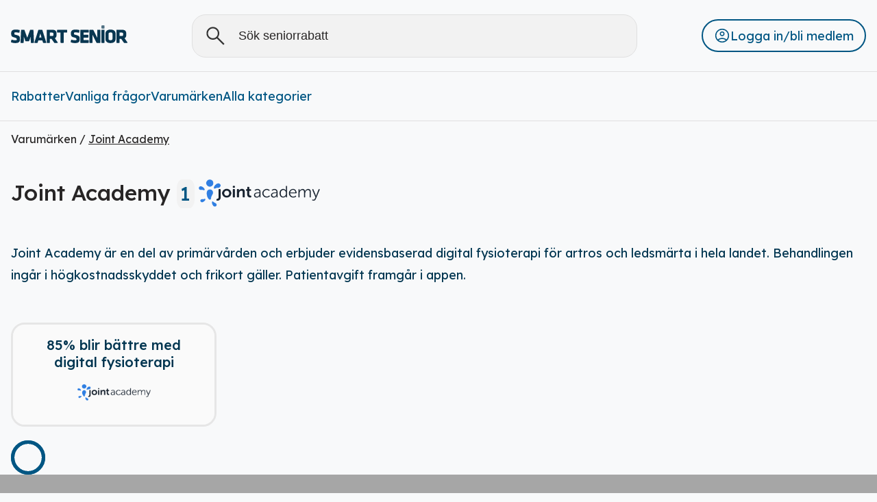

--- FILE ---
content_type: text/html; charset=utf-8
request_url: https://www.smartsenior.se/om-oss/partners/ovriga-partners/joint-academy
body_size: 6682
content:
<!DOCTYPE html><html><head><meta charSet="utf-8" data-next-head=""/><meta name="viewport" content="width=device-width, initial-scale=1, maximum-scale=1" data-next-head=""/><meta name="google-site-verification" content="google5d1f83cd1891cb6b" data-next-head=""/><title data-next-head="">Joint Academy | Smart Senior: Pensionärsrabatter &amp; seniorrabatter</title><meta name="robots" content="index,follow" data-next-head=""/><meta property="og:title" content="Joint Academy | Smart Senior: Pensionärsrabatter &amp; seniorrabatter" data-next-head=""/><link data-next-font="size-adjust" rel="preconnect" href="/" crossorigin="anonymous"/><link rel="preload" href="/_next/static/chunks/9860f17d42281d73.css" as="style"/><link rel="preload" href="/_next/static/chunks/0cec83ba9f1f8845.css" as="style"/><link rel="stylesheet" href="/_next/static/chunks/9860f17d42281d73.css" data-n-g=""/><link rel="stylesheet" href="/_next/static/chunks/0cec83ba9f1f8845.css" data-n-p=""/><noscript data-n-css=""></noscript><script src="/_next/static/chunks/04f4652d1d3412e2.js" defer=""></script><script src="/_next/static/chunks/b0d34d0b284a9f38.js" defer=""></script><script src="/_next/static/chunks/4b0576f3903671c8.js" defer=""></script><script src="/_next/static/chunks/4f65af7ca2f610bb.js" defer=""></script><script src="/_next/static/chunks/1640e8929a238f5b.js" defer=""></script><script src="/_next/static/chunks/d59b2ff0b8db716d.js" defer=""></script><script src="/_next/static/chunks/turbopack-93185b980a6e956b.js" defer=""></script><script src="/_next/static/chunks/7262c8d6fd36d3ad.js" defer=""></script><script src="/_next/static/chunks/14882bd8808a209b.js" defer=""></script><script src="/_next/static/chunks/5cec2f88a8744fe7.js" defer=""></script><script src="/_next/static/chunks/4964c5df7de5bcec.js" defer=""></script><script src="/_next/static/chunks/2c68e553e7c663f2.js" defer=""></script><script src="/_next/static/chunks/turbopack-098cb26c18cfd812.js" defer=""></script><script src="/_next/static/aQNTjKvgJMwcI72l0hU1K/_ssgManifest.js" defer=""></script><script src="/_next/static/aQNTjKvgJMwcI72l0hU1K/_buildManifest.js" defer=""></script><style id="__jsx-eda33e546bcc59bd">.page-loader.jsx-eda33e546bcc59bd{z-index:9999;background:var(--Smart-Button-Blue);opacity:0;border-radius:3px;width:20%;height:1.5px;transition:all 3s ease-in-out;position:fixed;top:0;left:0}.page-loader.visible.jsx-eda33e546bcc59bd{opacity:1;width:35%}.page-loader.fill.jsx-eda33e546bcc59bd{width:100%}</style><style id="__jsx-c9768d8b3b1b5119">.upper-bar.jsx-c9768d8b3b1b5119{justify-content:space-between;align-items:center;display:flex}.product-part.jsx-c9768d8b3b1b5119{flex-direction:column;display:flex}.close-btn.jsx-c9768d8b3b1b5119{align-items:center font-weight: 400;background-color:var(--Gray-Super-Light-Gray);color:var(--Smart-Black);cursor:pointer;border:0;border-radius:50px;gap:.25rem;margin-top:.5rem;margin-right:1rem;padding:16px;font-size:16px;font-style:normal;display:flex}.product-name.jsx-c9768d8b3b1b5119{color:var(--Smart-Black);font-size:16px;font-style:normal;font-weight:400;overflow:hidden}h4.jsx-c9768d8b3b1b5119{color:var(--Smart-Black);font-size:24px;font-style:normal;font-weight:500}.company-name.jsx-c9768d8b3b1b5119{color:var(--Smart-Link-Blue);margin-bottom:-10px;font-size:16px;font-style:normal;font-weight:400}.category-name.jsx-c9768d8b3b1b5119{color:var(--Smart-Link-Blue);margin-bottom:-10px;font-size:18px;font-style:normal;font-weight:400}.drop-down.jsx-c9768d8b3b1b5119{background-color:var(--Smart-White);pointer-events:none;opacity:0;z-index:-1;border-radius:0 0 18px 18px;width:70%;max-height:650px;position:absolute;top:105px;left:15%;overflow:auto}.drop-down.open.jsx-c9768d8b3b1b5119{pointer-events:all;opacity:1;z-index:3}.product-data.jsx-c9768d8b3b1b5119{align-items:center;gap:1rem;margin-bottom:24px;display:flex}.product-image.jsx-c9768d8b3b1b5119{z-index:-1;margin:0;padding:50px 70px;position:relative}.image-container.jsx-c9768d8b3b1b5119{box-sizing:border-box;border:1px solid var(--Gray-5,#e0e0e0);border-radius:20px;display:flex;position:relative;overflow:hidden}.button-style.jsx-c9768d8b3b1b5119{background-color:var(--Gray-Super-Light-Gray);color:var(--Smart-Black);border:0;border-radius:50px;min-width:100px;margin-top:.5rem;margin-right:1rem;padding:16px;font-size:16px;font-style:normal;font-weight:550}.overlay.jsx-c9768d8b3b1b5119{opacity:0;z-index:2;pointer-events:none;background-color:#000a;width:100vw;height:100vh;position:fixed;top:105px;left:0}.overlay.active.jsx-c9768d8b3b1b5119{opacity:1;pointer-events:all}.button-style.selected.jsx-c9768d8b3b1b5119{color:#e0e0e0;background:#003550}.categories.jsx-c9768d8b3b1b5119{justify-content:space-between;display:flex}@media only screen and (width<=600px){.overlay.jsx-c9768d8b3b1b5119{top:135px}.drop-down.jsx-c9768d8b3b1b5119{width:100%;max-height:70vh;top:60px;left:0;overflow-y:auto}}</style><style id="__jsx-31b3154ac6bc6927">.searchbar.jsx-31b3154ac6bc6927{border:1px solid var(--Gray-Active-Gray);background-color:var(--Gray-Super-Light-Gray);border-radius:20px;grid-area:searchbar;align-items:center;width:100%;max-width:650px;padding-left:16px;display:flex}::placeholder{color:#282626}input.jsx-31b3154ac6bc6927{background-color:#0000;border:none;outline:none;width:100%;min-width:0;padding:20px 16px}.input-text.jsx-31b3154ac6bc6927{color:#005683;width:400px;font-size:18px}@media (width<=800px){.searchbar.jsx-31b3154ac6bc6927{background-color:var(--Gray-Super-Light-Gray);width:50%;padding-left:5px}}@media only screen and (width<=600px){.searchbar.jsx-31b3154ac6bc6927{background-color:#0000;border:0;justify-content:flex-start;width:100%;max-width:100%;padding:0}.searchbar.visible.jsx-31b3154ac6bc6927{background-color:var(--Gray-Super-Light-Gray);border:1px solid var(--Gray-Active-Gray);z-index:3;max-width:100%;padding-left:16px;position:fixed;top:70px;left:0}.searchbar.jsx-31b3154ac6bc6927>input.jsx-31b3154ac6bc6927{display:none}.searchbar.visible.jsx-31b3154ac6bc6927>input.jsx-31b3154ac6bc6927{margin-top:-20px;display:block}.search-icon.jsx-31b3154ac6bc6927{cursor:pointer}}</style><style id="__jsx-91d460a917575fe3">@media print{.header-wrapper.jsx-91d460a917575fe3{display:none}}hr.small.jsx-91d460a917575fe3{background:#bdbdbd}.header-wrapper.jsx-91d460a917575fe3 .logo-wrapper:hover{opacity:.7}.combined-section.jsx-91d460a917575fe3{align-items:center;gap:1rem;display:flex}.desktop-hidden.jsx-91d460a917575fe3{display:none!important}.header-wrapper.jsx-91d460a917575fe3 .search-wrapper{display:none}header.jsx-91d460a917575fe3>section.jsx-91d460a917575fe3{border-bottom:1px solid var(--Gray-Active-Gray)}header.jsx-91d460a917575fe3>section.jsx-91d460a917575fe3>nav.jsx-91d460a917575fe3{flex-flow:wrap;justify-content:space-between;align-items:center;gap:.25rem;display:flex}.top-section.jsx-91d460a917575fe3{justify-content:space-between;display:flex}.top-section-categories.jsx-91d460a917575fe3{cursor:pointer;list-style:none;display:flex}.top-section-categories.jsx-91d460a917575fe3>p.jsx-91d460a917575fe3{color:var(--Smart-Button-Blue,#005683);font-size:18px;font-style:normal;font-weight:400}.bottom-section-categories.jsx-91d460a917575fe3{gap:1rem;margin:0;padding:0;list-style:none;display:flex}.bottom-section-categories.jsx-91d460a917575fe3>li.jsx-91d460a917575fe3{color:var(--Smart-Button-Blue);padding:1.5rem 0;font-size:18px;font-style:normal;font-weight:400}.login.jsx-91d460a917575fe3{border:2px solid var(--Smart-Button-Blue);cursor:pointer;border-radius:30px;justify-content:center;align-items:center;gap:16px;height:48px;padding:12px 16px;display:inline-flex;position:relative}.login-button.jsx-91d460a917575fe3{color:var(--Smart-Button-Blue);text-align:justify;cursor:inherit;background:0 0;border:none;font-size:18px;font-style:normal;font-weight:400}.shopping-cart.jsx-91d460a917575fe3{align-items:center;display:flex;position:relative}.product-quantity.jsx-91d460a917575fe3{background-color:var(--Smart-Darkt-Blue-Text);color:#fff;border-radius:50%;justify-content:center;align-items:center;width:20px;height:20px;font-size:13px;display:flex;position:absolute;top:-3px;right:-3px}.dropdown-menu.jsx-91d460a917575fe3{z-index:1100;background-color:#fff;border:1px solid #ccc;border-radius:10px;min-width:200px;padding:8px 0;position:absolute;top:calc(100% + .4rem);right:0;box-shadow:0 8px 15px #0003}.dropdown-menu.jsx-91d460a917575fe3 ul.jsx-91d460a917575fe3{color:var(--Smart-Button-Blue,#005683);margin:0;padding:0;list-style:none}.dropdown-menu.jsx-91d460a917575fe3 li.log-out.jsx-91d460a917575fe3,.dropdown-menu.jsx-91d460a917575fe3 li.jsx-91d460a917575fe3 a{cursor:pointer;white-space:nowrap;padding:8px 16px;display:flex}.dropdown-menu.jsx-91d460a917575fe3 li.jsx-91d460a917575fe3:hover{background-color:#f5f5f5}hr.jsx-91d460a917575fe3{background:#e0e0e0;border:1px;height:1px}.active.jsx-91d460a917575fe3{border-bottom:2px solid var(--Smart-Button-Blue)}.black-calendar-item.jsx-91d460a917575fe3>.black-friday{color:#fff;background-color:#000;border-radius:10px;margin:0;padding:.5rem}.christmas-calendar-item.jsx-91d460a917575fe3>.christmas{color:#fff;background-color:#a50b0b;border-radius:10px;margin:0;padding:.5rem}.summer-calendar-item.jsx-91d460a917575fe3>.summer-calender{color:#fff;background-color:#f9ba3e;border-radius:10px;margin:0;padding:.5rem}.black-calendar-item.active.jsx-91d460a917575fe3,.christmas-calendar-item.active.jsx-91d460a917575fe3{border-bottom:none}.logout-confirm-modal.jsx-91d460a917575fe3{z-index:2000;background:#0006;justify-content:center;align-items:center;width:100%;height:100%;display:flex;position:fixed;top:0;left:0}.modal-content.jsx-91d460a917575fe3{text-align:start;background:#fff;border-radius:10px;padding:2rem;box-shadow:0 5px 20px #0000004d}.modal-content.jsx-91d460a917575fe3>p.jsx-91d460a917575fe3{color:var(--Smart-Darkt-Blue-Text)}.modal-buttons.jsx-91d460a917575fe3{justify-content:flex-end;gap:1rem;margin-top:1rem;display:flex}.modal-buttons.jsx-91d460a917575fe3 button.jsx-91d460a917575fe3{cursor:pointer;border:none;border-radius:10px;padding:.5rem 1rem}.modal-buttons.jsx-91d460a917575fe3 button.jsx-91d460a917575fe3:last-child{background-color:var(--Smart-Darkt-Blue-Text);color:#fff}.modal-buttons.jsx-91d460a917575fe3 button.jsx-91d460a917575fe3:first-child{color:var(--Smart-Darkt-Blue-Text);border:2px solid var(--Smart-Darkt-Blue-Text);background-color:#0000}@media only screen and (width<=600px){.mobile-hidden.jsx-91d460a917575fe3{display:none!important}.desktop-hidden.jsx-91d460a917575fe3{display:inline-flex!important}header.jsx-91d460a917575fe3>.top-section.jsx-91d460a917575fe3>nav.jsx-91d460a917575fe3{grid-template-areas:"sidebar-toggler logo searchbar";display:grid}.top-section-categories.jsx-91d460a917575fe3{display:none}.logo-wrapper{grid-area:logo}.header-wrapper.jsx-91d460a917575fe3 .search-wrapper{grid-area:sidebar-toggler;display:flex}.bottom-section-categories.jsx-91d460a917575fe3{white-space:nowrap;gap:.5rem;display:inline-flex;overflow-x:auto}.bottom-section-categories.jsx-91d460a917575fe3>li.jsx-91d460a917575fe3{font-size:14px}.combined-section.jsx-91d460a917575fe3{justify-content:space-between;align-items:center;width:100%;padding-bottom:1rem}.dropdown-menu.jsx-91d460a917575fe3{right:5px}img[alt=shopping-basket]{width:30px;height:30px}}@media (width<=800px){header.jsx-91d460a917575fe3>section.jsx-91d460a917575fe3>nav.jsx-91d460a917575fe3{gap:1rem}}</style><style id="__jsx-870d4f8a0a421766">.product-card.jsx-870d4f8a0a421766{box-sizing:border-box;cursor:pointer;border:3px solid #e6e6e6;border-radius:20px;flex-flow:column;width:100%;height:100%;transition:box-shadow .3s ease-in-out;display:flex;position:relative;overflow:hidden}.product-card.jsx-870d4f8a0a421766:hover{box-shadow:0 8px 15px #0003}.product-image-container.jsx-870d4f8a0a421766{aspect-ratio:361/196;z-index:-1;margin:0;padding:0;position:relative}.product-image-container.no-image.jsx-870d4f8a0a421766{background:linear-gradient(135deg,#f8f9fa 0%,#e0e0e0 100%)}.offer-time.jsx-870d4f8a0a421766{background-color:var(--Smart-Dark-Gray);z-index:-1;border-radius:16px 16px 0 0;justify-content:center;align-items:center;gap:.33rem;width:100%;padding:8px 0 2rem;display:flex;position:absolute;bottom:calc(100% - 2rem + 8px)}.offer-time.jsx-870d4f8a0a421766>p.jsx-870d4f8a0a421766{color:var(--Smart-White);margin:0;font-size:16px}.card-stats.jsx-870d4f8a0a421766{text-align:center;background-color:var(--Smart-White);border-radius:10px 10px 0 0;flex-flow:column;flex:auto;justify-content:space-between;align-items:center;gap:.75rem;margin-top:-9px;padding:1rem 1.5rem 1.5rem;display:flex;position:relative}.card-stats.jsx-870d4f8a0a421766>h5.jsx-870d4f8a0a421766{color:var(--Smart-Darkt-Blue-Text);-webkit-line-clamp:2;-webkit-box-orient:vertical;margin-top:10px;margin-bottom:10px;font-size:20px;font-style:normal;font-weight:500;display:-webkit-box;overflow:hidden}.card-stats.jsx-870d4f8a0a421766>p.jsx-870d4f8a0a421766{color:var(--Gray-Gray-Gray-Very-Dark-Gray);margin:0;font-size:18px;font-style:normal;font-weight:400}.bottom-stats.jsx-870d4f8a0a421766{justify-content:center;align-items:center;width:100%;display:flex}.button-style.jsx-870d4f8a0a421766{border:2px solid var(--Smart-Black);color:var(--Smart-Black);background-color:#0000;border-radius:50px;padding:15px 12px;font-size:16px;font-style:normal;font-weight:500}@media only screen and (width<=750px){.product-card.jsx-870d4f8a0a421766{height:95%;margin-bottom:30px}}</style><style id="__jsx-4575c2ef595d7c3a">.brand-title-image.jsx-4575c2ef595d7c3a{align-items:center;gap:.5rem;display:flex}.brand-title-image.jsx-4575c2ef595d7c3a>p.jsx-4575c2ef595d7c3a{color:var(--Smart-Black);font-size:32px;font-style:normal;font-weight:500}.brand-description.jsx-4575c2ef595d7c3a>p.jsx-4575c2ef595d7c3a{color:var(--Smart-Darkt-Blue-Text);font-size:18px;font-style:normal;font-weight:400;line-height:32px}.back-button.jsx-4575c2ef595d7c3a>p.jsx-4575c2ef595d7c3a{color:var(--Smart-Black);font-size:16px;font-style:normal;font-weight:400}.read-more.jsx-4575c2ef595d7c3a>p.jsx-4575c2ef595d7c3a{color:var(--Smart-Link-Blue);font-size:18px;font-style:normal;font-weight:400}.product-cards.jsx-4575c2ef595d7c3a{grid-template-columns:repeat(auto-fill,minmax(300px,1fr));grid-auto-rows:1fr;gap:1rem;margin-top:35px;padding-bottom:20px;display:grid}</style><style id="__jsx-2962f71c05ae3e80">@media print{.footer-wrapper.jsx-2962f71c05ae3e80{display:none}}.footer-wrapper.jsx-2962f71c05ae3e80{background-color:#a6a6a6}footer.jsx-2962f71c05ae3e80{flex-wrap:wrap;justify-content:space-between;gap:5rem;padding-top:60px;padding-bottom:60px;display:flex}section.jsx-2962f71c05ae3e80{flex:1;width:100%;margin-bottom:20px}section.jsx-2962f71c05ae3e80>ul.jsx-2962f71c05ae3e80{padding:0;list-style-type:none}section.jsx-2962f71c05ae3e80>ul.jsx-2962f71c05ae3e80>li.jsx-2962f71c05ae3e80{align-items:center;gap:5px;margin-bottom:16px;display:flex}section.jsx-2962f71c05ae3e80>p.jsx-2962f71c05ae3e80:first-child{margin:0 0 .5rem;font-size:26px;font-weight:300}.stores.jsx-2962f71c05ae3e80{gap:1rem;display:flex}footer.jsx-2962f71c05ae3e80 a{align-items:center;gap:.5rem;margin-bottom:-7px;padding-top:10px;display:flex}@media only screen and (width<=600px){footer.jsx-2962f71c05ae3e80{flex-direction:column;gap:3rem}section.jsx-2962f71c05ae3e80{width:100%;margin-bottom:0}.stores.jsx-2962f71c05ae3e80{flex-direction:column}}</style></head><body><div id="__next"><div class="lexend_50a4c72b-module__T_uE7G__className"><div class="jsx-eda33e546bcc59bd page-loader  "></div><div role="banner" class="jsx-91d460a917575fe3 header-wrapper"><header class="jsx-91d460a917575fe3"><section class="jsx-91d460a917575fe3 top-section"><nav class="jsx-91d460a917575fe3 container"><a class="logo-wrapper" href="/"><img alt="" loading="lazy" width="170" height="100" decoding="async" data-nimg="1" style="color:transparent" src="/images/smart-senior-logo.svg"/></a><form class="jsx-31b3154ac6bc6927 searchbar "><img alt="Search Icon" loading="lazy" width="35" height="35" decoding="async" data-nimg="1" class="search-icon" style="color:transparent" src="/images/search-icon.svg"/><input type="search" placeholder="Sök seniorrabatt" class="jsx-31b3154ac6bc6927 input-text" value=""/><div class="jsx-c9768d8b3b1b5119 overlay"></div><div class="jsx-c9768d8b3b1b5119 drop-down "><div class="jsx-c9768d8b3b1b5119 container"><div class="jsx-c9768d8b3b1b5119 categories"><div class="jsx-c9768d8b3b1b5119"> <button type="button" style="min-width:100px" class="jsx-c9768d8b3b1b5119 button-style clickable selected">Alla</button></div><div class="jsx-c9768d8b3b1b5119 close-section"><button type="button" class="jsx-c9768d8b3b1b5119 close-btn"><img alt="Close" loading="lazy" width="20" height="20" decoding="async" data-nimg="1" style="color:transparent" src="/images/close-icon.svg"/><span class="jsx-c9768d8b3b1b5119"> Stäng</span></button></div></div><div class="jsx-c9768d8b3b1b5119 upper-bar"><h4 class="jsx-c9768d8b3b1b5119">Rabatter (<!-- -->0<!-- -->)</h4></div><div class="jsx-c9768d8b3b1b5119 search-result"><div class="jsx-c9768d8b3b1b5119 product-part"></div></div></div></div></form><a class="search-wrapper" href="/rabatter"><img alt="" loading="lazy" width="35" height="35" decoding="async" data-nimg="1" style="color:transparent" src="/images/menu/menu-icon.png"/></a><div role="button" class="jsx-91d460a917575fe3 login mobile-hidden"><img alt="" loading="lazy" width="24" height="24" decoding="async" data-nimg="1" style="color:transparent" src="/images/account_circle.svg"/><span class="jsx-91d460a917575fe3 login-button">Logga in/bli medlem</span></div></nav></section><section class="jsx-91d460a917575fe3 bottom-section"><nav class="jsx-91d460a917575fe3 container"><ul class="jsx-91d460a917575fe3 bottom-section-categories"><li class="jsx-91d460a917575fe3 "><a href="/">Rabatter</a></li><li class="jsx-91d460a917575fe3 "><a href="/om-oss/fragor-svar">Vanliga frågor</a></li><li class="jsx-91d460a917575fe3 "><a href="/om-oss/partners">Varumärken</a></li><li class="jsx-91d460a917575fe3 mobile-hidden"><a href="/rabatter">Alla kategorier</a></li></ul><div class="jsx-91d460a917575fe3 combined-section"><div role="button" class="jsx-91d460a917575fe3 login desktop-hidden"><img alt="" loading="lazy" width="24" height="24" decoding="async" data-nimg="1" style="color:transparent" src="/images/account_circle.svg"/><span class="jsx-91d460a917575fe3 login-button">Logga in/bli medlem</span></div></div></nav></section></header></div><div class="jsx-4575c2ef595d7c3a container "><div class="jsx-4575c2ef595d7c3a back-button"><a href="/om-oss/partners"><p class="jsx-4575c2ef595d7c3a">Varumärken / <u class="jsx-4575c2ef595d7c3a">Joint Academy</u></p></a></div><div class="jsx-4575c2ef595d7c3a brand-title-image"><p class="jsx-4575c2ef595d7c3a">Joint Academy<!-- --> <span style="height:42px;font-size:28px" class="jsx-4575c2ef595d7c3a numeric-pill">1</span></p><img alt="Brand Image" loading="lazy" width="190" height="40" decoding="async" data-nimg="1" class="brand-img" style="color:transparent;object-fit:contain" src="https://cdn.nation.dev/smartsenior-static/Media/686f33fe-2b03-4d72-ad50-06536c89a03f/de895105-2536-49c4-a50a-cb8c94194ff5.png"/></div><div class="jsx-4575c2ef595d7c3a brand-description"><p class="jsx-4575c2ef595d7c3a">Joint Academy är en del av primärvården och erbjuder evidensbaserad digital fysioterapi för artros och ledsmärta i hela landet. Behandlingen ingår i högkostnadsskyddet och frikort gäller. Patientavgift framgår i appen.</p></div><div class="infinite-scroll-component__outerdiv"><div class="infinite-scroll-component " style="height:auto;overflow:auto;-webkit-overflow-scrolling:touch"><div class="jsx-4575c2ef595d7c3a product-cards"><div class="jsx-870d4f8a0a421766 product-card "><figure class="jsx-870d4f8a0a421766 product-image-container "><img alt="Product Image" loading="lazy" decoding="async" data-nimg="fill" class="card-image" style="position:absolute;height:100%;width:100%;left:0;top:0;right:0;bottom:0;object-fit:contain;color:transparent" src="https://cdn.nation.dev/smartsenior-static/Media/659b510b-4023-4ff2-b4cf-59f6dc2ef6a6/85bbf155-84e3-423a-98ac-b56e21290d68.png"/></figure><div class="jsx-870d4f8a0a421766 card-stats"><h5 class="jsx-870d4f8a0a421766">85% blir bättre med digital fysioterapi</h5><div class="jsx-870d4f8a0a421766 bottom-stats"><img alt="" loading="lazy" width="107" height="45" decoding="async" data-nimg="1" class="company-image" style="color:transparent;object-fit:contain" src="https://cdn.nation.dev/smartsenior-static/Media/686f33fe-2b03-4d72-ad50-06536c89a03f/de895105-2536-49c4-a50a-cb8c94194ff5.png"/></div></div></div></div><span style="display:inherit;position:relative;width:50px;height:50px" aria-label="puff-loading"><span style="position:absolute;height:50px;width:50px;border:thick solid #005683;border-radius:50%;opacity:1;top:0;left:0;animation-fill-mode:both;animation:react-spinners-PuffLoader-puff-1, react-spinners-PuffLoader-puff-2;animation-duration:2s;animation-iteration-count:infinite;animation-timing-function:cubic-bezier(0.165, 0.84, 0.44, 1), cubic-bezier(0.3, 0.61, 0.355, 1);animation-delay:-1s"></span><span style="position:absolute;height:50px;width:50px;border:thick solid #005683;border-radius:50%;opacity:1;top:0;left:0;animation-fill-mode:both;animation:react-spinners-PuffLoader-puff-1, react-spinners-PuffLoader-puff-2;animation-duration:2s;animation-iteration-count:infinite;animation-timing-function:cubic-bezier(0.165, 0.84, 0.44, 1), cubic-bezier(0.3, 0.61, 0.355, 1);animation-delay:0s"></span></span></div></div></div><div class="jsx-2962f71c05ae3e80 footer-wrapper"><footer class="jsx-2962f71c05ae3e80 container"><section class="jsx-2962f71c05ae3e80"><p class="jsx-2962f71c05ae3e80">För dig som fyllt 55 år!</p><p class="jsx-2962f71c05ae3e80">Alla seniorer och pensionärer som fyllt 55 år är välkomna att bli medlem i Smart Senior. Direkt när du blivit medlem får du inloggningsuppgifter och kan ta del av alla seniorrabatter och pensionärsrabatter, t ex får du alltid minst 25% rabatt hos Synoptik och upp till 50% rabatt hos Samsung. Bli medlem enkelt &amp; kostnadsfritt på endast 30 sekunder!</p><br class="jsx-2962f71c05ae3e80"/><div class="jsx-2962f71c05ae3e80 stores"><a target="_blank" href="https://play.google.com/store/apps/details?id=com.nowmatters.smartsenior"><img alt="" loading="lazy" width="165" height="64" decoding="async" data-nimg="1" style="color:transparent" src="/images/PlayStore.png"/></a><a target="_blank" href="https://apps.apple.com/se/app/smart-senior-ab/id1294616431?l=en"><img alt="" loading="lazy" width="165" height="64" decoding="async" data-nimg="1" style="color:transparent" src="/images/AppStore.png"/></a></div></section><section class="jsx-2962f71c05ae3e80 all-pages"><p class="jsx-2962f71c05ae3e80">Snabblänkar</p><ul class="jsx-2962f71c05ae3e80"><li class="jsx-2962f71c05ae3e80"><a href="/om-oss/for-foretag">För företag<img alt="Chevron Right" loading="lazy" width="16" height="16" decoding="async" data-nimg="1" style="color:transparent" src="/images/social media/chevron-right.png"/></a></li><li class="jsx-2962f71c05ae3e80"><a href="/om-oss">Om oss<img alt="Chevron Right" loading="lazy" width="16" height="16" decoding="async" data-nimg="1" style="color:transparent" src="/images/social media/chevron-right.png"/></a></li><li class="jsx-2962f71c05ae3e80"><a href="/medlemsservice">Kontakta oss<img alt="Chevron Right" loading="lazy" width="16" height="16" decoding="async" data-nimg="1" style="color:transparent" src="/images/social media/chevron-right.png"/></a></li><li class="jsx-2962f71c05ae3e80"><a href="/om-oss/hitta-rabatter-pa-din-ort">Hitta rabatter på din ort<img alt="Chevron Right" loading="lazy" width="16" height="16" decoding="async" data-nimg="1" style="color:transparent" src="/images/social media/chevron-right.png"/></a></li><li class="jsx-2962f71c05ae3e80"><a href="/om-oss/Medlemsvillkor">Medlemsvillkor<img alt="Chevron Right" loading="lazy" width="16" height="16" decoding="async" data-nimg="1" style="color:transparent" src="/images/social media/chevron-right.png"/></a></li><li class="jsx-2962f71c05ae3e80"><a href="/om-oss/integritetspolicy">Integritetspolicy<img alt="Chevron Right" loading="lazy" width="16" height="16" decoding="async" data-nimg="1" style="color:transparent" src="/images/social media/chevron-right.png"/></a></li></ul></section><section class="jsx-2962f71c05ae3e80"><p class="jsx-2962f71c05ae3e80">Följ oss</p><ul class="jsx-2962f71c05ae3e80"><li class="jsx-2962f71c05ae3e80"><a target="_blank" href="https://www.facebook.com/smartsenior.se"><img alt="" loading="lazy" width="20" height="20" decoding="async" data-nimg="1" style="color:transparent" src="/images/social media/facebook.png"/><span class="jsx-2962f71c05ae3e80">Smart Senior på Facebook</span></a></li><li class="jsx-2962f71c05ae3e80"><a target="_blank" href="https://www.instagram.com/smartsenior.se/"><img alt="" loading="lazy" width="20" height="20" decoding="async" data-nimg="1" style="color:transparent" src="/images/social media/instagram.png"/><span class="jsx-2962f71c05ae3e80">Smart Senior på Instagram</span></a></li><li class="jsx-2962f71c05ae3e80"><a href="/bli-medlem"><img alt="" loading="lazy" width="20" height="15" decoding="async" data-nimg="1" style="color:transparent" src="/images/social media/email.png"/><span class="jsx-2962f71c05ae3e80">Bli medlem</span></a></li></ul></section></footer></div></div><noscript><iframe title="gtm" src="https://www.googletagmanager.com/ns.html?id=GTM-T8JJT8" height="0" width="0" style="display:none;visibility:hidden"></iframe></noscript></div><script id="__NEXT_DATA__" type="application/json">{"props":{"pageProps":{"companyData":{"ContentId":142184,"Udi":"142184","Name":"Joint Academy","LogoImageUrl":"/smartsenior-static/Media/686f33fe-2b03-4d72-ad50-06536c89a03f/de895105-2536-49c4-a50a-cb8c94194ff5.png","BlueLogoImageUrl":null,"PartnerStatus":3,"Url":"/om-oss/partners/ovriga-partners/joint-academy/","Text":"Joint Academy är en del av primärvården och erbjuder evidensbaserad digital fysioterapi för artros och ledsmärta i hela landet. Behandlingen ingår i högkostnadsskyddet och frikort gäller. Patientavgift framgår i appen.","MainBody":null,"ActiveCampaigns":1},"companyProducts":[{"MemberId":null,"ProductId":11780,"Sku":"jointacademy_sep2025","Slug":"/butiken/p/85-blir-baettre-med-digital-fysioterapi","Name":"85% blir bättre med digital fysioterapi","DisplayOnSite":true,"AllowOrdering":false,"Price":"","Details":"\u003cp\u003eIngen väntetid - börja redan idag!\u003c/p\u003e","IDSkyddSku":"","MainImageUrl":"/smartsenior-static/Media/659b510b-4023-4ff2-b4cf-59f6dc2ef6a6/85bbf155-84e3-423a-98ac-b56e21290d68.png","WideImageUrl":"/smartsenior-static/Media/554878cc-9c7f-4488-a50d-51bb35198118/14efd699-3bf8-4cfe-be6b-ed118558403b.png","DisplayName":"85% blir bättre med digital fysioterapi","ShortDescription":"Har du smärta, stelhet och nedsatt funktion i lederna? Forskning visar att digital fysioterapi är effektivt för att minska smärtan och återfå en aktiv vardag. Joint Academy erbjuder digital behandling direkt i mobilen via en enkel app.","LongDescription":"\u003cp\u003e\u003c/p\u003e","ProductCategoryId":364,"ProductParentCategoryId":null,"RelatedCategoryIds":[364],"ProductCategoryName":"Kampanjtorget","ProductParentCategoryName":null,"ProductParentCategorySlug":null,"DiscountInstructions":null,"Company":"Joint Academy","CompanyInfo":{"CompanyName":"Joint Academy","CompanyImage":"/smartsenior-static/Media/686f33fe-2b03-4d72-ad50-06536c89a03f/de895105-2536-49c4-a50a-cb8c94194ff5.png","CompanyBlueImage":null,"PartnerId":142184,"Udi":"142184","Url":"/om-oss/partners/ovriga-partners/joint-academy/"},"Locations":null,"CountDownEnabled":false,"CountDownTargetDate":null,"UpgradeMembershipEnabled":false,"CTAButton":{"Enabled":true,"Visible":true,"Text":"Beställ","Url":null,"ButtonType":"Login"},"CARDCTAButtonText":null,"ExternalUrl":"https://www.jointacademy.com/se/sv/?utm_source=smartsenior_290925\u0026utm_medium=kampanjsida\u0026utm_campaign=kampanjsida","CreatedOn":"2025-09-26T11:33:44Z"}]},"__N_SSP":true},"page":"/om-oss/partners/[...partnerSlug]","query":{"partnerSlug":["ovriga-partners","joint-academy"]},"buildId":"aQNTjKvgJMwcI72l0hU1K","isFallback":false,"isExperimentalCompile":false,"gssp":true,"scriptLoader":[]}</script></body></html>

--- FILE ---
content_type: application/javascript; charset=UTF-8
request_url: https://www.smartsenior.se/_next/static/chunks/5cec2f88a8744fe7.js
body_size: 19688
content:
(globalThis.TURBOPACK||(globalThis.TURBOPACK=[])).push(["object"==typeof document?document.currentScript:void 0,56439,e=>{"use strict";var a=e.i(41003);class t extends a.BaseRequest{constructor(){super()}findCompanyProducts(e){return this.makeRequestNoThrow({method:"post",url:"/AppCouponsApi/GetProductsByPartner",data:{PartnerId:e?.PartnerId,PageNumber:e?.PageNumber||"0",PageSize:e?.PageSize||"3",MemberId:e?.MemberId||this.getLoggedInUser?.MemberId}})}findSliderProducts(e){return this.makeRequest({method:"post",url:"/AppCouponsApi/GetFrontCoupons",data:{PageNumber:e?.PageNumber||"0",PageSize:e?.PageSize||"20",MemberId:this.getLoggedInUser?.MemberId}})}findLatestProducts(e){return this.makeRequest({method:"post",url:"/AppCouponsApi/GetLatestCoupons",data:{Page:e?.Page||"0",PageSize:e?.PageSize||"24",MemberId:this.getLoggedInUser?.MemberId}})}findLimitedProducts(e){return this.makeRequest({method:"post",url:"/AppCouponsApi/GetLimitedTimeCoupons",data:{Page:e?.Page||"0",PageSize:e?.PageSize||"24",MemberId:this.getLoggedInUser?.MemberId}})}searchProducts(e){return this.makeRequest({method:"post",url:"/AppCouponsApi/SearchCoupons",data:{NameFilter:e?.NameFilter,Page:e?.Page||"0",PageSize:e?.PageSize||"6",MemberId:this.getLoggedInUser?.MemberId}})}findOne(e){return this.makeRequestNoThrow({method:"post",url:"/AppCouponsApi/GetCouponDetails",data:{Slug:e.Slug,MemberId:this.getLoggedInUser?.MemberId}})}findOneProduct(e){return this.makeRequestNoThrow({method:"post",url:"/AppCouponsApi/GetAbbrCouponDetails",data:{Slug:e.Slug,MemberId:e?.MemberId||this.getLoggedInUser?.MemberId}})}findProductsByCategory(e){return this.makeRequestNoThrow({method:"post",url:"/AppCouponsApi/GetCouponsByCategory",data:{...e,CategoryId:e.CategoryIds,PageNumber:e?.PageNumber||"0",PageSize:e?.PageSize||"243",MemberId:this.getLoggedInUser?.MemberId}})}findhotProducts(e){return this.makeRequest({method:"post",url:"/AppCouponsApi/GetHotCoupons",data:{Page:e?.Page||"0",PageSize:e?.PageSize||"24",MemberId:this.getLoggedInUser?.MemberId}})}findProductsByCity(e){return this.makeRequest({method:"get",url:"/AppCouponsApi/GetProductsByCity",params:{pageIndex:e.PageIndex,cityName:e.CityName,MemberId:this.getLoggedInUser?.MemberId}}).then(e=>e.data.Products)}findActiveCities(){return this.makeRequest({method:"get",url:"/AppCouponsApi/GetActiveProductCities",data:{MemberId:this.getLoggedInUser?.MemberId}})}findFavoriteProducts(){return this.makeRequestNoThrow({method:"get",url:"/AppMembersApi/GetFavoriteProducts",params:{MemberId:this.getLoggedInUser?.MemberId},data:{MemberId:this.getLoggedInUser?.MemberId}})}findAllFavoriteProducts(){return this.makeRequest({method:"get",url:"/AppMembersApi/GetAllFavoriteProducts",data:{MemberId:this.getLoggedInUser?.MemberId}})}addFavoriteProducts(e){return this.makeRequest({method:"post",url:"/AppMembersApi/AddToFavorites",data:{ProductId:e.ProductId,MemberId:String(this.getLoggedInUser?.MemberId)}})}removeFavoriteProducts(e){return this.makeRequest({method:"post",url:"/AppMembersApi/RemoveFavorites",data:{ProductId:e.ProductId,MemberId:String(this.getLoggedInUser?.MemberId)}})}getMembershipDeals(){return this.makeRequestNoThrow({method:"post",url:"/AppCouponsApi/GetMembershipExtensionProducts",data:{MemberId:this.getLoggedInUser?.MemberId}})}getRecommendedCoupons(e){return this.makeRequestNoThrow({method:"post",url:"/AppCouponsApi/GetRecommendedCoupons",data:{PageNumber:e?.PageNumber||"0",PageSize:e?.PageSize||"10",MemberId:this.getLoggedInUser?.MemberId}})}getAllSlugs(){return this.makeRequestNoThrow({method:"get",url:"/AppCouponsApi/GetAllSlugs"})}triggerCampaignEndingEvent(e){return this.makeRequest({method:"post",url:"/AppCouponsApi/TriggerCampaignEndingEvent",data:{MemberId:this.getLoggedInUser?.MemberId,CTAText:e?.CTAText,CTAUrl:e?.CTAUrl,Headline:e?.Headline,ImageUrl:e?.ImageUrl,LongDescription:e?.LongDescription,RabattInfo:e?.RabattInfo,ShortDescription:e?.ShortDescription}})}}e.s(["default",()=>t])},12305,e=>{"use strict";var a=e.i(91788),t={cm:!0,mm:!0,in:!0,px:!0,pt:!0,pc:!0,em:!0,ex:!0,ch:!0,rem:!0,vw:!0,vh:!0,vmin:!0,vmax:!0,"%":!0};function s(e){var a=function(e){if("number"==typeof e)return{value:e,unit:"px"};var a,s=(e.match(/^[0-9.]*/)||"").toString();a=s.includes(".")?parseFloat(s):parseInt(s,10);var r=(e.match(/[^0-9]*$/)||"").toString();return t[r]?{value:a,unit:r}:(console.warn("React Spinners: ".concat(e," is not a valid css value. Defaulting to ").concat(a,"px.")),{value:a,unit:"px"})}(e);return"".concat(a.value).concat(a.unit)}var r=function(e,a,t){var s="react-spinners-".concat(e,"-").concat(t);if("undefined"==typeof window||!window.document)return s;var r=document.createElement("style");document.head.appendChild(r);var o=r.sheet,i="\n    @keyframes ".concat(s," {\n      ").concat(a,"\n    }\n  ");return o&&o.insertRule(i,0),s},o=function(){return(o=Object.assign||function(e){for(var a,t=1,s=arguments.length;t<s;t++)for(var r in a=arguments[t])Object.prototype.hasOwnProperty.call(a,r)&&(e[r]=a[r]);return e}).apply(this,arguments)},i=function(e,a){var t={};for(var s in e)Object.prototype.hasOwnProperty.call(e,s)&&0>a.indexOf(s)&&(t[s]=e[s]);if(null!=e&&"function"==typeof Object.getOwnPropertySymbols)for(var r=0,s=Object.getOwnPropertySymbols(e);r<s.length;r++)0>a.indexOf(s[r])&&Object.prototype.propertyIsEnumerable.call(e,s[r])&&(t[s[r]]=e[s[r]]);return t},n=[r("PuffLoader","0% {transform: scale(0)} 100% {transform: scale(1.0)}","puff-1"),r("PuffLoader","0% {opacity: 1} 100% {opacity: 0}","puff-2")];e.s(["PuffLoader",0,function(e){var t=e.loading,r=e.color,d=void 0===r?"#000000":r,l=e.speedMultiplier,c=void 0===l?1:l,m=e.cssOverride,p=e.size,u=void 0===p?60:p,x=i(e,["loading","color","speedMultiplier","cssOverride","size"]),f=o({display:"inherit",position:"relative",width:s(u),height:s(u)},void 0===m?{}:m),g=function(e){return{position:"absolute",height:s(u),width:s(u),border:"thick solid ".concat(d),borderRadius:"50%",opacity:"1",top:"0",left:"0",animationFillMode:"both",animation:"".concat(n[0],", ").concat(n[1]),animationDuration:"".concat(2/c,"s"),animationIterationCount:"infinite",animationTimingFunction:"cubic-bezier(0.165, 0.84, 0.44, 1), cubic-bezier(0.3, 0.61, 0.355, 1)",animationDelay:1===e?"-1s":"0s"}};return void 0===t||t?a.createElement("span",o({style:f},x),a.createElement("span",{style:g(1)}),a.createElement("span",{style:g(2)})):null}],12305)},64609,e=>{"use strict";var a=e.i(91398),t=e.i(45246),s=e.i(26019),r=e.i(41158),o=e.i(13247),i=e.i(91788);let n=new o.default;function d(e){let[o,d]=(0,i.useState)(null);return(0,i.useEffect)(()=>{d(n.getLoggedInUser)},[]),(0,a.jsxs)(a.Fragment,{children:[(0,a.jsx)("div",{className:"jsx-2962f71c05ae3e80 footer-wrapper",children:(0,a.jsxs)("footer",{className:"jsx-2962f71c05ae3e80 container",children:[(0,a.jsxs)("section",{className:"jsx-2962f71c05ae3e80",children:[(0,a.jsx)("p",{className:"jsx-2962f71c05ae3e80",children:"För dig som fyllt 55 år!"}),(0,a.jsx)("p",{className:"jsx-2962f71c05ae3e80",children:"Alla seniorer och pensionärer som fyllt 55 år är välkomna att bli medlem i Smart Senior. Direkt när du blivit medlem får du inloggningsuppgifter och kan ta del av alla seniorrabatter och pensionärsrabatter, t ex får du alltid minst 25% rabatt hos Synoptik och upp till 50% rabatt hos Samsung. Bli medlem enkelt & kostnadsfritt på endast 30 sekunder!"}),(0,a.jsx)("br",{className:"jsx-2962f71c05ae3e80"}),(0,a.jsxs)("div",{className:"jsx-2962f71c05ae3e80 stores",children:[(0,a.jsx)(r.default,{href:"https://play.google.com/store/apps/details?id=com.nowmatters.smartsenior",target:"_blank",children:(0,a.jsx)(s.default,{src:"/images/PlayStore.png",alt:"",width:165,height:64})}),(0,a.jsx)(r.default,{href:"https://apps.apple.com/se/app/smart-senior-ab/id1294616431?l=en",target:"_blank",children:(0,a.jsx)(s.default,{src:"/images/AppStore.png",alt:"",width:165,height:64})})]})]}),(0,a.jsxs)("section",{className:"jsx-2962f71c05ae3e80 all-pages",children:[(0,a.jsx)("p",{className:"jsx-2962f71c05ae3e80",children:"Snabblänkar"}),(0,a.jsxs)("ul",{className:"jsx-2962f71c05ae3e80",children:[(0,a.jsx)("li",{className:"jsx-2962f71c05ae3e80",children:(0,a.jsxs)(r.default,{href:"/om-oss/for-foretag",children:["För företag",(0,a.jsx)(s.default,{src:"/images/social media/chevron-right.png",height:16,width:16,alt:"Chevron Right"})]})}),(0,a.jsx)("li",{className:"jsx-2962f71c05ae3e80",children:(0,a.jsxs)(r.default,{href:"/om-oss/",children:["Om oss",(0,a.jsx)(s.default,{src:"/images/social media/chevron-right.png",height:16,width:16,alt:"Chevron Right"})]})}),(0,a.jsx)("li",{className:"jsx-2962f71c05ae3e80",children:(0,a.jsxs)(r.default,{href:"/medlemsservice",children:["Kontakta oss",(0,a.jsx)(s.default,{src:"/images/social media/chevron-right.png",height:16,width:16,alt:"Chevron Right"})]})}),(0,a.jsx)("li",{className:"jsx-2962f71c05ae3e80",children:(0,a.jsxs)(r.default,{href:"/om-oss/hitta-rabatter-pa-din-ort",children:["Hitta rabatter på din ort",(0,a.jsx)(s.default,{src:"/images/social media/chevron-right.png",height:16,width:16,alt:"Chevron Right"})]})}),(0,a.jsx)("li",{className:"jsx-2962f71c05ae3e80",children:(0,a.jsxs)(r.default,{href:"/om-oss/Medlemsvillkor",children:["Medlemsvillkor",(0,a.jsx)(s.default,{src:"/images/social media/chevron-right.png",height:16,width:16,alt:"Chevron Right"})]})}),(0,a.jsx)("li",{className:"jsx-2962f71c05ae3e80",children:(0,a.jsxs)(r.default,{href:"/om-oss/integritetspolicy",children:["Integritetspolicy",(0,a.jsx)(s.default,{src:"/images/social media/chevron-right.png",height:16,width:16,alt:"Chevron Right"})]})})]})]}),(0,a.jsxs)("section",{className:"jsx-2962f71c05ae3e80",children:[(0,a.jsx)("p",{className:"jsx-2962f71c05ae3e80",children:"Följ oss"}),(0,a.jsxs)("ul",{className:"jsx-2962f71c05ae3e80",children:[(0,a.jsx)("li",{className:"jsx-2962f71c05ae3e80",children:(0,a.jsxs)(r.default,{href:"https://www.facebook.com/smartsenior.se",target:"_blank",children:[(0,a.jsx)(s.default,{src:"/images/social media/facebook.png",alt:"",width:20,height:20}),(0,a.jsx)("span",{className:"jsx-2962f71c05ae3e80",children:"Smart Senior på Facebook"})]})}),(0,a.jsx)("li",{className:"jsx-2962f71c05ae3e80",children:(0,a.jsxs)(r.default,{href:"https://www.instagram.com/smartsenior.se/",target:"_blank",children:[(0,a.jsx)(s.default,{src:"/images/social media/instagram.png",alt:"",width:20,height:20}),(0,a.jsx)("span",{className:"jsx-2962f71c05ae3e80",children:"Smart Senior på Instagram"})]})}),(0,a.jsx)("li",{className:"jsx-2962f71c05ae3e80",children:o?"":(0,a.jsxs)(r.default,{href:"/bli-medlem",children:[(0,a.jsx)(s.default,{src:"/images/social media/email.png",alt:"",width:20,height:15}),(0,a.jsx)("span",{className:"jsx-2962f71c05ae3e80",children:"Bli medlem"})]})})]})]})]})}),(0,a.jsx)(t.default,{id:"2962f71c05ae3e80",children:"@media print{.footer-wrapper.jsx-2962f71c05ae3e80{display:none}}.footer-wrapper.jsx-2962f71c05ae3e80{background-color:#a6a6a6}footer.jsx-2962f71c05ae3e80{flex-wrap:wrap;justify-content:space-between;gap:5rem;padding-top:60px;padding-bottom:60px;display:flex}section.jsx-2962f71c05ae3e80{flex:1;width:100%;margin-bottom:20px}section.jsx-2962f71c05ae3e80>ul.jsx-2962f71c05ae3e80{padding:0;list-style-type:none}section.jsx-2962f71c05ae3e80>ul.jsx-2962f71c05ae3e80>li.jsx-2962f71c05ae3e80{align-items:center;gap:5px;margin-bottom:16px;display:flex}section.jsx-2962f71c05ae3e80>p.jsx-2962f71c05ae3e80:first-child{margin:0 0 .5rem;font-size:26px;font-weight:300}.stores.jsx-2962f71c05ae3e80{gap:1rem;display:flex}footer.jsx-2962f71c05ae3e80 a{align-items:center;gap:.5rem;margin-bottom:-7px;padding-top:10px;display:flex}@media only screen and (width<=600px){footer.jsx-2962f71c05ae3e80{flex-direction:column;gap:3rem}section.jsx-2962f71c05ae3e80{width:100%;margin-bottom:0}.stores.jsx-2962f71c05ae3e80{flex-direction:column}}"})]})}e.s(["default",()=>d])},40113,68322,e=>{"use strict";var a=e.i(91398),t=e.i(45246),s=e.i(26019),r=e.i(21612),o=e.i(91788),i=e.i(56439),n=e.i(41158),d=e.i(12305),l=e.i(3828);let c=new i.default;function m(e){let i=(0,l.useRouter)(),[n,d]=(0,o.useState)(""),[m,u]=(0,o.useState)(!1),[x,f]=(0,o.useState)([]),[g,b]=(0,o.useState)(!1),[h,j]=(0,o.useState)(null),[y,v]=(0,o.useState)(!1),w=(0,o.useCallback)((0,r.debounce)(k,500),[]);function S(){d(""),u(!1),f([]),b(!1),j(null),v(!1)}async function k(e){try{let{data:a}=await c.searchProducts({NameFilter:e.trim(),PageSize:"4"});f(a)}catch(e){console.error(e)}finally{u(!1)}}return(0,o.useEffect)(()=>(i.events.on("routeChangeComplete",S),()=>{i.events.off("routeChangeComplete",S)}),[]),(0,a.jsxs)(a.Fragment,{children:[(0,a.jsxs)("form",{onSubmit:function(e){e.preventDefault(),i.push(`/search/?q=${n.replace(/ /g,"-")}`)},className:`jsx-31b3154ac6bc6927 searchbar ${y?"visible":""}`,children:[(0,a.jsx)(s.default,{src:"/images/search-icon.svg",width:35,height:35,alt:"Search Icon",onClick:()=>{v(!y)},className:"search-icon"}),(0,a.jsx)("input",{type:"search",placeholder:"Sök seniorrabatt",value:n,onChange:function(e){let a=e.target.value;if(u(!0),b(!0),d(a),!a){u(!1),f([]),b(!1);return}w(a)},className:"jsx-31b3154ac6bc6927 input-text"}),(0,a.jsx)(p,{isOpen:g,isLoading:m,data:x,closeDropdown:()=>void(v(!1),b(!1),f([]),d("")),searchQuery:n,selectedCategoryId:h,onCategoryClick:e=>{j(e)}})]}),(0,a.jsx)(t.default,{id:"31b3154ac6bc6927",children:".searchbar.jsx-31b3154ac6bc6927{border:1px solid var(--Gray-Active-Gray);background-color:var(--Gray-Super-Light-Gray);border-radius:20px;grid-area:searchbar;align-items:center;width:100%;max-width:650px;padding-left:16px;display:flex}::placeholder{color:#282626}input.jsx-31b3154ac6bc6927{background-color:#0000;border:none;outline:none;width:100%;min-width:0;padding:20px 16px}.input-text.jsx-31b3154ac6bc6927{color:#005683;width:400px;font-size:18px}@media (width<=800px){.searchbar.jsx-31b3154ac6bc6927{background-color:var(--Gray-Super-Light-Gray);width:50%;padding-left:5px}}@media only screen and (width<=600px){.searchbar.jsx-31b3154ac6bc6927{background-color:#0000;border:0;justify-content:flex-start;width:100%;max-width:100%;padding:0}.searchbar.visible.jsx-31b3154ac6bc6927{background-color:var(--Gray-Super-Light-Gray);border:1px solid var(--Gray-Active-Gray);z-index:3;max-width:100%;padding-left:16px;position:fixed;top:70px;left:0}.searchbar.jsx-31b3154ac6bc6927>input.jsx-31b3154ac6bc6927{display:none}.searchbar.visible.jsx-31b3154ac6bc6927>input.jsx-31b3154ac6bc6927{margin-top:-20px;display:block}.search-icon.jsx-31b3154ac6bc6927{cursor:pointer}}"})]})}function p(e){(0,o.useEffect)(()=>(e.isOpen?document.documentElement.style.overflow="hidden":document.documentElement.style.overflow="",()=>{document.documentElement.style.overflow=""}),[e.isOpen]);let r=new Map;e.data.forEach(e=>{r.has(e.ProductCategoryId)||r.set(e.ProductCategoryId,e.ProductCategoryName)});let i=Array.from(r.entries()),l=null!==e.selectedCategoryId?e.data.filter(a=>a.ProductCategoryId===e.selectedCategoryId):e.data;return(0,a.jsxs)(a.Fragment,{children:[(0,a.jsx)("div",{onClick:e.closeDropdown,className:`jsx-c9768d8b3b1b5119 overlay${e.isOpen?" active":""}`}),(0,a.jsx)("div",{className:`jsx-c9768d8b3b1b5119 drop-down ${e.isOpen?"open":""}`,children:(0,a.jsxs)("div",{className:"jsx-c9768d8b3b1b5119 container",children:[(0,a.jsxs)("div",{className:"jsx-c9768d8b3b1b5119 categories",children:[(0,a.jsxs)("div",{className:"jsx-c9768d8b3b1b5119",children:[" ",(0,a.jsx)("button",{type:"button",onClick:()=>e.onCategoryClick(null),style:{minWidth:"100px"},className:`jsx-c9768d8b3b1b5119 button-style clickable ${null===e.selectedCategoryId?"selected":""}`,children:"Alla"}),i.map(([t,s],r)=>(0,a.jsx)("button",{type:"button",onClick:()=>e.onCategoryClick(t),className:`jsx-c9768d8b3b1b5119 button-style clickable ${e.selectedCategoryId===t?"selected":""}`,children:s},t))]}),(0,a.jsx)("div",{className:"jsx-c9768d8b3b1b5119 close-section",children:(0,a.jsxs)("button",{onClick:e.closeDropdown,type:"button",className:"jsx-c9768d8b3b1b5119 close-btn",children:[(0,a.jsx)(s.default,{src:"/images/close-icon.svg",alt:"Close",width:20,height:20}),(0,a.jsx)("span",{className:"jsx-c9768d8b3b1b5119",children:" Stäng"})]})})]}),(0,a.jsx)("div",{className:"jsx-c9768d8b3b1b5119 upper-bar",children:(0,a.jsxs)("h4",{className:"jsx-c9768d8b3b1b5119",children:["Rabatter (",l.length,")"]})}),(0,a.jsxs)("div",{className:"jsx-c9768d8b3b1b5119 search-result",children:[(0,a.jsxs)("div",{className:"jsx-c9768d8b3b1b5119 product-part",children:[l.map((t,r)=>(0,a.jsx)(n.default,{href:`${t.Slug}`,onClick:e.closeDropdown,children:(0,a.jsxs)("div",{className:"jsx-c9768d8b3b1b5119 product-data",children:[(0,a.jsx)("div",{className:"jsx-c9768d8b3b1b5119 image-container",children:(0,a.jsx)("figure",{className:"jsx-c9768d8b3b1b5119 product-image",children:(0,a.jsx)(s.default,{src:`https://cdn.nation.dev${t.MainImageUrl||t.ImageUrl}`,fill:!0,style:{objectFit:"cover",width:"100%",height:"100%"},alt:""})})}),(0,a.jsxs)("div",{className:"jsx-c9768d8b3b1b5119",children:[(0,a.jsx)("p",{className:"jsx-c9768d8b3b1b5119 company-name",children:t.Company}),(0,a.jsx)("p",{className:"jsx-c9768d8b3b1b5119 category-name",children:t.ProductCategoryName}),(0,a.jsx)("p",{className:"jsx-c9768d8b3b1b5119 product-name",children:t.Name})]})]})},r)),l.length>0&&(0,a.jsx)(n.default,{style:{display:"block",marginBottom:"1.5rem",textDecoration:"underline"},href:`/search/?q=${e.searchQuery.replace(/ /g,"-")}`,onClick:e.closeDropdown,children:"Visa fler rabatter"})]}),e.isLoading&&(0,a.jsx)(d.PuffLoader,{color:"#005683"})]})]})}),(0,a.jsx)(t.default,{id:"c9768d8b3b1b5119",children:".upper-bar.jsx-c9768d8b3b1b5119{justify-content:space-between;align-items:center;display:flex}.product-part.jsx-c9768d8b3b1b5119{flex-direction:column;display:flex}.close-btn.jsx-c9768d8b3b1b5119{align-items:center font-weight: 400;background-color:var(--Gray-Super-Light-Gray);color:var(--Smart-Black);cursor:pointer;border:0;border-radius:50px;gap:.25rem;margin-top:.5rem;margin-right:1rem;padding:16px;font-size:16px;font-style:normal;display:flex}.product-name.jsx-c9768d8b3b1b5119{color:var(--Smart-Black);font-size:16px;font-style:normal;font-weight:400;overflow:hidden}h4.jsx-c9768d8b3b1b5119{color:var(--Smart-Black);font-size:24px;font-style:normal;font-weight:500}.company-name.jsx-c9768d8b3b1b5119{color:var(--Smart-Link-Blue);margin-bottom:-10px;font-size:16px;font-style:normal;font-weight:400}.category-name.jsx-c9768d8b3b1b5119{color:var(--Smart-Link-Blue);margin-bottom:-10px;font-size:18px;font-style:normal;font-weight:400}.drop-down.jsx-c9768d8b3b1b5119{background-color:var(--Smart-White);pointer-events:none;opacity:0;z-index:-1;border-radius:0 0 18px 18px;width:70%;max-height:650px;position:absolute;top:105px;left:15%;overflow:auto}.drop-down.open.jsx-c9768d8b3b1b5119{pointer-events:all;opacity:1;z-index:3}.product-data.jsx-c9768d8b3b1b5119{align-items:center;gap:1rem;margin-bottom:24px;display:flex}.product-image.jsx-c9768d8b3b1b5119{z-index:-1;margin:0;padding:50px 70px;position:relative}.image-container.jsx-c9768d8b3b1b5119{box-sizing:border-box;border:1px solid var(--Gray-5,#e0e0e0);border-radius:20px;display:flex;position:relative;overflow:hidden}.button-style.jsx-c9768d8b3b1b5119{background-color:var(--Gray-Super-Light-Gray);color:var(--Smart-Black);border:0;border-radius:50px;min-width:100px;margin-top:.5rem;margin-right:1rem;padding:16px;font-size:16px;font-style:normal;font-weight:550}.overlay.jsx-c9768d8b3b1b5119{opacity:0;z-index:2;pointer-events:none;background-color:#000a;width:100vw;height:100vh;position:fixed;top:105px;left:0}.overlay.active.jsx-c9768d8b3b1b5119{opacity:1;pointer-events:all}.button-style.selected.jsx-c9768d8b3b1b5119{color:#e0e0e0;background:#003550}.categories.jsx-c9768d8b3b1b5119{justify-content:space-between;display:flex}@media only screen and (width<=600px){.overlay.jsx-c9768d8b3b1b5119{top:135px}.drop-down.jsx-c9768d8b3b1b5119{width:100%;max-height:70vh;top:60px;left:0;overflow-y:auto}}"})]})}function u(){let e=(0,l.useRouter)(),[s,r]=(0,o.useState)(!1),[i,n]=(0,o.useState)(!1);function d(){r(!0)}function c(){r(!1),n(!0),setTimeout(()=>n(!1),2e3)}return(0,o.useEffect)(()=>(e.events.on("routeChangeStart",d),e.events.on("routeChangeError",c),e.events.on("routeChangeComplete",c),()=>{e.events.off("routeChangeStart",d),e.events.off("routeChangeError",c),e.events.off("routeChangeComplete",c)}),[]),(0,a.jsxs)(a.Fragment,{children:[(0,a.jsx)("div",{className:`jsx-eda33e546bcc59bd page-loader ${s?" visible":""} ${i?" fill":""}`}),(0,a.jsx)(t.default,{id:"eda33e546bcc59bd",children:".page-loader.jsx-eda33e546bcc59bd{z-index:9999;background:var(--Smart-Button-Blue);opacity:0;border-radius:3px;width:20%;height:1.5px;transition:all 3s ease-in-out;position:fixed;top:0;left:0}.page-loader.visible.jsx-eda33e546bcc59bd{opacity:1;width:35%}.page-loader.fill.jsx-eda33e546bcc59bd{width:100%}"})]})}e.s(["default",()=>m],40113),e.s(["default",()=>u],68322)},43796,70701,14278,78323,74580,3112,12816,1412,60005,e=>{"use strict";var a=e.i(91398),t=e.i(45246),s=e.i(91788),r=e.i(26019),o=e.i(62368),i=e.i(3828),n=e.i(13247),d=e.i(21612);let l={screen:"login-method-selection",email:"",password:"",confirmPassword:"",provider:null,socialUserData:null,existingUserEmail:null,error:"",isProcessing:!1};function c(e,a){switch(a.type){case"SELECT_PROVIDER":return{...e,provider:a.provider,error:""};case"DESELECT_PROVIDER":return{...e,provider:null,email:"",error:""};case"SET_EMAIL":return{...e,email:a.email,error:""};case"SET_PASSWORD":return{...e,password:a.password};case"SET_CONFIRM_PASSWORD":return{...e,confirmPassword:a.confirmPassword};case"EMAIL_EXISTS":if("login-method-selection"===e.screen)return{...e,email:a.email,screen:"login-password",error:""};return{...e,error:"E-postadressen är redan registrerad. Logga in istället."};case"EMAIL_NOT_EXISTS":if("signup-method-selection"===e.screen)return{...e,screen:"signup-account-completion",error:""};return{...e,error:"E-postadressen hittades inte. Registrera dig istället."};case"GO_TO_LOGIN":return{...l,screen:"login-method-selection"};case"GO_TO_SIGNUP":return{...l,screen:"signup-method-selection"};case"GO_BACK":switch(e.screen){case"login-password":return{...e,screen:"login-method-selection",provider:null,email:"",error:""};case"signup-account-completion":return{...e,screen:"signup-method-selection",provider:null,email:"",password:"",confirmPassword:"",error:""};case"social-signup-completion":return{...e,screen:"signup-method-selection",socialUserData:null,provider:null,error:""};default:return e}case"SOCIAL_LOGIN_SUCCESS":return{...e,isProcessing:!1};case"SOCIAL_SIGNUP_REQUIRED":return{...e,socialUserData:a.data,screen:"social-signup-completion",isProcessing:!1,error:""};case"SHOW_COOLT":return{...e,existingUserEmail:a.existingEmail,screen:"coolt-verification",error:""};case"SET_ERROR":return{...e,error:a.error,isProcessing:!1};case"CLEAR_ERROR":return{...e,error:""};case"SET_PROCESSING":return{...e,isProcessing:a.isProcessing};case"RESET":return l;default:return e}}function m(e){return(0,s.useEffect)(()=>(e.open?(e?.onOpen?.(),document.documentElement.style.overflow="hidden"):document.documentElement.style.overflow="",()=>{document.documentElement.style.overflow=""}),[e.open]),(0,a.jsxs)(a.Fragment,{children:[(0,a.jsxs)("div",{style:e.style,className:`jsx-fa00c726b0ec83de popup ${e.popupClassName||""} ${e.open?" active":""}`,children:[(0,a.jsxs)("div",{className:"jsx-fa00c726b0ec83de all-buttons",children:[(0,a.jsx)("div",{className:"jsx-fa00c726b0ec83de left-children",children:e.topBarChildrenLeft}),(0,a.jsx)("div",{className:"jsx-fa00c726b0ec83de right-children",children:e.topBarChildrenRight})]}),(0,a.jsx)("div",{className:"jsx-fa00c726b0ec83de popup-content",children:e.children})]}),(0,a.jsx)("div",{onClick:e.onClose,className:`jsx-fa00c726b0ec83de overlay${e.open?" active":""}`}),(0,a.jsx)(t.default,{id:"fa00c726b0ec83de",children:".popup.jsx-fa00c726b0ec83de{z-index:3;opacity:0;pointer-events:none;background:#fff;border-radius:10px;padding:20px 30px 10px;transition:top 0s ease-in-out .2s,opacity .2s ease-in-out,transform .2s ease-in-out;position:fixed;top:50%;left:50%;transform:translate(-50%,-50%)scale(1.25);box-shadow:2px 2px 5px 5px #00000026}.popup.active.jsx-fa00c726b0ec83de{opacity:1;pointer-events:all;transition:top ease-in-out,opacity .2s ease-in-out,transform .2s ease-in-out;top:50%;transform:translate(-50%,-50%)scale(1)}.overlay.jsx-fa00c726b0ec83de{opacity:0;z-index:2;pointer-events:none;background-color:#000a;width:100vw;height:100vh;position:fixed;top:0;left:0}.overlay.active.jsx-fa00c726b0ec83de{opacity:1;pointer-events:all}.popup-content.jsx-fa00c726b0ec83de{margin-top:20px}.all-buttons.jsx-fa00c726b0ec83de{justify-content:space-between;align-items:center;display:flex}.right-children.jsx-fa00c726b0ec83de{gap:1rem;display:flex}.left-children.jsx-fa00c726b0ec83de{display:flex}"})]})}e.s(["authReducer",()=>c,"initialAuthState",0,l],70701),e.s(["default",()=>m],14278);var p=e.i(41158);function u(e){let{selectedProvider:s,disableNonSelected:o,isProcessing:i,hideEmail:n,mode:d="login"}=e,l="signup"===d?"Registrera med":"Logga in med",c=e=>!!i||!!o&&!!s&&s!==e,m=e=>{let a=`provider-button provider-button-${e}`;return c(e)&&(a+=" disabled"),s===e&&(a+=" selected"),a};return(0,a.jsxs)(a.Fragment,{children:[(0,a.jsxs)("div",{className:"jsx-5abf6a6f36884b63 provider-buttons-container",children:[!n&&(0,a.jsxs)("button",{type:"button",onClick:e.onEmailClick,disabled:c("email"),"aria-label":`${l} E-post`,className:"jsx-5abf6a6f36884b63 "+(m("email")||""),children:[(0,a.jsx)("span",{className:"jsx-5abf6a6f36884b63 icon-col",children:(0,a.jsx)("span",{className:"jsx-5abf6a6f36884b63 ss-icon",children:"@"})}),(0,a.jsxs)("span",{className:"jsx-5abf6a6f36884b63 text-col",children:[l," E-post"]}),(0,a.jsx)("span",{className:"jsx-5abf6a6f36884b63 spacer-col"})]}),(0,a.jsxs)("button",{type:"button",onClick:e.onFacebookClick,disabled:c("facebook"),"aria-label":`${l} Facebook`,className:"jsx-5abf6a6f36884b63 "+(m("facebook")||""),children:[(0,a.jsx)("span",{className:"jsx-5abf6a6f36884b63 icon-col",children:(0,a.jsx)(r.default,{src:"https://cdn.brandfetch.io/idpKX136kp/w/2084/h/2084/theme/dark/logo.png?c=1bxid64Mup7aczewSAYMX&t=1758525490502",alt:"Facebook",width:20,height:20})}),(0,a.jsxs)("span",{className:"jsx-5abf6a6f36884b63 text-col",children:[l," Facebook"]}),(0,a.jsx)("span",{className:"jsx-5abf6a6f36884b63 spacer-col"})]}),(0,a.jsxs)("button",{type:"button",onClick:e.onGoogleClick,disabled:c("google"),"aria-label":`${l} Google`,className:"jsx-5abf6a6f36884b63 "+(m("google")||""),children:[(0,a.jsx)("span",{className:"jsx-5abf6a6f36884b63 icon-col",children:(0,a.jsx)(r.default,{src:"https://cdn.brandfetch.io/id6O2oGzv-/theme/dark/symbol.svg?c=1bxid64Mup7aczewSAYMX&t=1755835725776",alt:"Google",width:20,height:20})}),(0,a.jsxs)("span",{className:"jsx-5abf6a6f36884b63 text-col",children:[l," Google"]}),(0,a.jsx)("span",{className:"jsx-5abf6a6f36884b63 spacer-col"})]}),(0,a.jsxs)("button",{type:"button",onClick:e.onMicrosoftClick,disabled:c("microsoft"),"aria-label":`${l} Outlook`,className:"jsx-5abf6a6f36884b63 "+(m("microsoft")||""),children:[(0,a.jsx)("span",{className:"jsx-5abf6a6f36884b63 icon-col",children:(0,a.jsx)(r.default,{src:"https://cdn.brandfetch.io/idchmboHEZ/theme/dark/symbol.svg?c=1bxid64Mup7aczewSAYMX&t=1727706673120",alt:"Outlook",width:20,height:20})}),(0,a.jsxs)("span",{className:"jsx-5abf6a6f36884b63 text-col",children:[l," Outlook"]}),(0,a.jsx)("span",{className:"jsx-5abf6a6f36884b63 spacer-col"})]})]}),(0,a.jsx)(t.default,{id:"5abf6a6f36884b63",children:".provider-buttons-container.jsx-5abf6a6f36884b63{flex-direction:column;gap:12px;width:100%;display:flex}.provider-button.jsx-5abf6a6f36884b63{cursor:pointer;border-radius:10px;grid-template-columns:50px 1fr 50px;align-items:center;width:100%;height:48px;font-size:14px;font-weight:500;transition:opacity .2s;display:grid}.icon-col.jsx-5abf6a6f36884b63{justify-content:flex-start;align-items:center;padding-left:15px;display:flex}.text-col.jsx-5abf6a6f36884b63{text-align:center}.provider-button.disabled.jsx-5abf6a6f36884b63{opacity:.4;cursor:not-allowed}.provider-button.jsx-5abf6a6f36884b63:disabled{cursor:not-allowed}.provider-button-facebook.jsx-5abf6a6f36884b63{color:#000;background-color:#fff;border:1px solid #dadce0}.provider-button-facebook.jsx-5abf6a6f36884b63:hover:not(:disabled){background-color:#f8f9fa}.provider-button-google.jsx-5abf6a6f36884b63{color:#000;background-color:#fff;border:1px solid #dadce0}.provider-button-google.jsx-5abf6a6f36884b63:hover:not(:disabled){background-color:#f8f9fa}.provider-button-microsoft.jsx-5abf6a6f36884b63{color:#000;background-color:#fff;border:1px solid #dadce0}.provider-button-microsoft.jsx-5abf6a6f36884b63:hover:not(:disabled){background-color:#f8f9fa}.provider-button-email.jsx-5abf6a6f36884b63{color:#000;background-color:#fff;border:1px solid #dadce0}.provider-button-email.jsx-5abf6a6f36884b63:hover:not(:disabled){background-color:#f8f9fa}.ss-icon.jsx-5abf6a6f36884b63{color:#000;justify-content:center;align-items:center;width:20px;height:20px;font-size:18px;font-weight:400;line-height:1;display:flex}@media screen and (width<=450px){.provider-button.jsx-5abf6a6f36884b63{grid-template-columns:40px 1fr 40px;height:44px;font-size:12px}.icon-col.jsx-5abf6a6f36884b63{padding-left:15px}}"})]})}function x(){return(0,a.jsxs)(a.Fragment,{children:[(0,a.jsxs)("div",{className:"jsx-c962a0d680e0a64b or-separator",children:[(0,a.jsx)("div",{className:"jsx-c962a0d680e0a64b line"}),(0,a.jsx)("span",{className:"jsx-c962a0d680e0a64b text",children:"eller"}),(0,a.jsx)("div",{className:"jsx-c962a0d680e0a64b line"})]}),(0,a.jsx)(t.default,{id:"c962a0d680e0a64b",children:".or-separator.jsx-c962a0d680e0a64b{align-items:center;width:100%;margin:20px 0;display:flex}.line.jsx-c962a0d680e0a64b{background-color:#e0e0e0;flex:1;height:1px}.text.jsx-c962a0d680e0a64b{color:#666;padding:0 15px;font-size:14px}"})]})}let f=new n.default;function g(e){let{dispatch:o,onSocialLogin:i,isProcessing:n,error:d,onClose:l,onLoginSuccess:c}=e,[m,g]=(0,s.useState)(""),[b,h]=(0,s.useState)(""),[j,y]=(0,s.useState)(!1),[v,w]=(0,s.useState)(!1);async function S(e){e.preventDefault();let a=m.trim(),t=b.trim();if(!a)return void o({type:"SET_ERROR",error:"Ange din e-postadress"});if(!t)return void o({type:"SET_ERROR",error:"Ange ditt lösenord"});w(!0),o({type:"SET_PROCESSING",isProcessing:!0});try{let{data:e}=await f.getMemberByEmail(a);if(!e||!e.MemberId){o({type:"SET_ERROR",error:"E-postadressen hittades inte. Registrera dig istället."}),w(!1),o({type:"SET_PROCESSING",isProcessing:!1});return}let{data:s}=await f.login({UserName:a,Password:t,RememberMe:!0});if(!s||!s.MemberId){o({type:"SET_ERROR",error:"Fel lösenord. Försök igen."}),w(!1),o({type:"SET_PROCESSING",isProcessing:!1});return}c&&c(s)}catch(e){o({type:"SET_ERROR",error:"Ett fel uppstod. Försök igen."}),w(!1),o({type:"SET_PROCESSING",isProcessing:!1})}}return(0,a.jsxs)(a.Fragment,{children:[(0,a.jsxs)("div",{className:"jsx-8858a23f16ea985a login-method-selection",children:[(0,a.jsxs)("div",{className:"jsx-8858a23f16ea985a header-text",children:[(0,a.jsx)("p",{className:"jsx-8858a23f16ea985a subtitle",children:"Välj hur du vill"}),(0,a.jsx)("h2",{className:"jsx-8858a23f16ea985a",children:"logga in"})]}),(0,a.jsxs)("form",{onSubmit:S,className:"jsx-8858a23f16ea985a login-form",children:[(0,a.jsx)("div",{className:"jsx-8858a23f16ea985a form-element",children:(0,a.jsx)("input",{type:"text",id:"username",name:"username",placeholder:"E-post/användarnamn",value:m,onChange:e=>g(e.target.value),autoComplete:"username",disabled:v,className:"jsx-8858a23f16ea985a"})}),(0,a.jsx)("div",{className:"jsx-8858a23f16ea985a form-element",children:(0,a.jsxs)("div",{className:"jsx-8858a23f16ea985a password-input-wrapper",children:[(0,a.jsx)("input",{type:j?"text":"password",id:"current-password",name:"current-password",placeholder:"Lösenord",value:b,onChange:e=>h(e.target.value),autoComplete:"current-password",disabled:v,className:"jsx-8858a23f16ea985a"}),(0,a.jsx)("button",{type:"button",onClick:()=>y(!j),"aria-label":j?"Dölj lösenord":"Visa lösenord",className:"jsx-8858a23f16ea985a visibility-toggle",children:(0,a.jsx)(r.default,{src:"/images/visibility.svg",alt:"",width:24,height:24})})]})}),d&&(0,a.jsx)("div",{className:"jsx-8858a23f16ea985a error-message",children:d}),(0,a.jsx)("div",{className:"jsx-8858a23f16ea985a forgot-link",children:(0,a.jsx)(p.default,{href:"/bestall-nytt-losenord-och-anvandarnamn",onClick:l,children:"Glömt e-post eller användarnamn?"})}),(0,a.jsx)("button",{type:"submit",disabled:v,className:"jsx-8858a23f16ea985a submit-button",children:v?"Loggar in...":"Logga in"})]}),(0,a.jsx)(x,{}),(0,a.jsx)(u,{onFacebookClick:()=>i("facebook"),onGoogleClick:()=>i("google"),onMicrosoftClick:()=>i("microsoft"),isProcessing:n||v,hideEmail:!0}),(0,a.jsx)("div",{className:"jsx-8858a23f16ea985a signup-cta",children:(0,a.jsx)("button",{type:"button",onClick:()=>o({type:"GO_TO_SIGNUP"}),disabled:n||v,className:"jsx-8858a23f16ea985a signup-button",children:"Bli medlem"})})]}),(0,a.jsx)(t.default,{id:"8858a23f16ea985a",children:".login-method-selection.jsx-8858a23f16ea985a{flex-direction:column;align-items:center;padding:20px 0;display:flex}.header-text.jsx-8858a23f16ea985a{text-align:center;margin-bottom:30px}.header-text.jsx-8858a23f16ea985a .subtitle.jsx-8858a23f16ea985a{color:#333;margin:0 0 5px;font-size:16px}.header-text.jsx-8858a23f16ea985a h2.jsx-8858a23f16ea985a{color:#003550;margin:0;font-size:32px;font-weight:600}.login-form.jsx-8858a23f16ea985a{width:100%}.form-element.jsx-8858a23f16ea985a{margin-bottom:10px}.form-element.jsx-8858a23f16ea985a input.jsx-8858a23f16ea985a{box-sizing:border-box;border:1px solid #aaa;border-radius:5px;outline:none;width:100%;padding:12px;font-size:14px}.form-element.jsx-8858a23f16ea985a input.jsx-8858a23f16ea985a:focus{border-color:#003550}.form-element.jsx-8858a23f16ea985a input.jsx-8858a23f16ea985a:disabled{background-color:#f5f5f5}.password-input-wrapper.jsx-8858a23f16ea985a{width:100%;position:relative}.password-input-wrapper.jsx-8858a23f16ea985a input.jsx-8858a23f16ea985a{padding-right:45px}.visibility-toggle.jsx-8858a23f16ea985a{cursor:pointer;background:0 0;border:none;justify-content:center;align-items:center;padding:0;display:flex;position:absolute;top:50%;right:10px;transform:translateY(-50%)}.error-message.jsx-8858a23f16ea985a{color:red;margin-bottom:10px;font-size:14px}.forgot-link.jsx-8858a23f16ea985a{text-align:right;margin-bottom:15px}.forgot-link.jsx-8858a23f16ea985a a{color:#1a79ca;font-size:13px;text-decoration:none}.forgot-link.jsx-8858a23f16ea985a a:hover{text-decoration:underline}.submit-button.jsx-8858a23f16ea985a{color:#fff;cursor:pointer;background-color:#003550;border:none;border-radius:10px;width:100%;height:48px;font-size:15px;font-weight:500;transition:background-color .2s}.submit-button.jsx-8858a23f16ea985a:hover:not(:disabled){background-color:#004a73}.submit-button.jsx-8858a23f16ea985a:disabled{opacity:.6;cursor:not-allowed}.signup-cta.jsx-8858a23f16ea985a{border-top:1px solid #e0e0e0;width:100%;margin-top:20px;padding-top:20px}.signup-button.jsx-8858a23f16ea985a{color:#fff;cursor:pointer;background-color:#003550;border:none;border-radius:10px;width:100%;height:48px;font-size:15px;font-weight:500;transition:background-color .2s}.signup-button.jsx-8858a23f16ea985a:hover:not(:disabled){background-color:#004a73}.signup-button.jsx-8858a23f16ea985a:disabled{opacity:.6;cursor:not-allowed}@media screen and (width<=450px){.header-text.jsx-8858a23f16ea985a h2.jsx-8858a23f16ea985a{font-size:28px}}"})]})}e.s(["default",()=>g],78323);let b=new n.default;function h(e){let{dispatch:o,email:n,error:d,onClose:l,onLoginSuccess:c,noReload:m}=e,x=(0,i.useRouter)(),[f,g]=(0,s.useState)(""),[h,j]=(0,s.useState)(!1),[y,v]=(0,s.useState)(!0),[w,S]=(0,s.useState)(!1);async function k(e){if(e.preventDefault(),!f.trim())return void o({type:"SET_ERROR",error:"Ange ditt lösenord"});S(!0),o({type:"SET_PROCESSING",isProcessing:!0});try{let{data:e}=await b.login({UserName:n,Password:f,RememberMe:y});window.dataLayer?.push({event:"popupLogin_Submitted"}),window.umami?.track("Login Button Click"),window.umami?.identify({username:e?.FirstName+" "+e?.LastName,memberID:e?.MemberId,email:e?.Email,age:e?.Age,city:e?.City,membershipType:e?.Sku==="SS-MEMBER"?"BASE":e?.Sku==="SS-MEMBER-PLUS"?"PLUS":null,carOwner:e?.CarOwner,houseOwner:e?.HouseOwner,gender:e?.Gender==="M"?"MALE":e?.Gender==="F"?"FEMALE":null}),c&&c(e),m||x.reload()}catch(e){o({type:"SET_ERROR",error:"Felaktigt användarnamn eller lösenord"}),S(!1),o({type:"SET_PROCESSING",isProcessing:!1})}}return(0,a.jsxs)(a.Fragment,{children:[(0,a.jsxs)("div",{className:"jsx-218efd9568584943 login-password",children:[(0,a.jsxs)("div",{className:"jsx-218efd9568584943 header-text",children:[(0,a.jsx)("p",{className:"jsx-218efd9568584943 subtitle",children:"Snart kan du göra en riktigt bra deal!"}),(0,a.jsx)("h2",{className:"jsx-218efd9568584943",children:"Strax är du inloggad"})]}),(0,a.jsx)(u,{onFacebookClick:()=>{},onGoogleClick:()=>{},onMicrosoftClick:()=>{},onEmailClick:()=>{},selectedProvider:"email",disableNonSelected:!0,isProcessing:w}),(0,a.jsxs)("form",{onSubmit:k,className:"jsx-218efd9568584943 password-form",children:[(0,a.jsx)("div",{className:"jsx-218efd9568584943 form-element",children:(0,a.jsx)("input",{type:"text",id:"username",name:"username",value:n,readOnly:!0,autoComplete:"username",className:"jsx-218efd9568584943 email-readonly"})}),(0,a.jsx)("div",{className:"jsx-218efd9568584943 form-element",children:(0,a.jsxs)("div",{className:"jsx-218efd9568584943 password-input-wrapper",children:[(0,a.jsx)("input",{type:h?"text":"password",id:"password",name:"password",placeholder:"Lösenord",value:f,onChange:e=>g(e.target.value),autoComplete:"current-password",autoFocus:!0,disabled:w,className:"jsx-218efd9568584943"}),(0,a.jsx)("button",{type:"button",onClick:()=>j(!h),"aria-label":h?"Dölj lösenord":"Visa lösenord",className:"jsx-218efd9568584943 visibility-toggle",children:(0,a.jsx)(r.default,{src:"/images/visibility.svg",alt:"",width:24,height:24})})]})}),d&&(0,a.jsx)("div",{className:"jsx-218efd9568584943 error-message",children:d}),(0,a.jsxs)("div",{className:"jsx-218efd9568584943 remember-forgot-row",children:[(0,a.jsxs)("label",{className:"jsx-218efd9568584943 remember-me",children:[(0,a.jsx)("input",{type:"checkbox",checked:y,onChange:e=>v(e.target.checked),disabled:w,className:"jsx-218efd9568584943"}),(0,a.jsx)("span",{className:"jsx-218efd9568584943",children:"Kom ihåg mig."})]}),(0,a.jsx)(p.default,{href:"/bestall-nytt-losenord-och-anvandarnamn",onClick:l,className:"forgot-link",children:"Glömt e-post eller användarnamn?"})]}),(0,a.jsx)("button",{type:"submit",disabled:w,className:"jsx-218efd9568584943 login-button",children:w?"Loggar in...":"Logga in"})]}),(0,a.jsx)("div",{className:"jsx-218efd9568584943 signup-cta hidden",children:(0,a.jsx)("button",{type:"button",disabled:!0,className:"jsx-218efd9568584943 signup-button",children:"Bli medlem"})})]}),(0,a.jsx)(t.default,{id:"218efd9568584943",children:".login-password.jsx-218efd9568584943{flex-direction:column;align-items:center;padding:20px 0;display:flex}.header-text.jsx-218efd9568584943{text-align:center;margin-bottom:30px}.header-text.jsx-218efd9568584943 .subtitle.jsx-218efd9568584943{color:#333;margin:0 0 5px;font-size:14px}.header-text.jsx-218efd9568584943 h2.jsx-218efd9568584943{color:#003550;margin:0;font-size:28px;font-weight:600}.password-form.jsx-218efd9568584943{width:100%;margin-top:20px}.form-element.jsx-218efd9568584943{margin-bottom:10px}.form-element.jsx-218efd9568584943 input.jsx-218efd9568584943{box-sizing:border-box;border:1px solid #aaa;border-radius:5px;outline:none;width:100%;padding:12px;font-size:14px}.form-element.jsx-218efd9568584943 input.jsx-218efd9568584943:focus{border-color:#003550}.form-element.jsx-218efd9568584943 input.jsx-218efd9568584943:disabled{background-color:#f5f5f5}.email-readonly.jsx-218efd9568584943{color:#666;background-color:#f5f5f5}.password-input-wrapper.jsx-218efd9568584943{width:100%;position:relative}.password-input-wrapper.jsx-218efd9568584943 input.jsx-218efd9568584943{padding-right:45px}.visibility-toggle.jsx-218efd9568584943{cursor:pointer;background:0 0;border:none;justify-content:center;align-items:center;padding:0;display:flex;position:absolute;top:50%;right:10px;transform:translateY(-50%)}.error-message.jsx-218efd9568584943{color:red;margin-bottom:10px;font-size:14px}.remember-forgot-row.jsx-218efd9568584943{flex-wrap:wrap;justify-content:space-between;align-items:center;gap:10px;margin-bottom:15px;display:flex}.remember-me.jsx-218efd9568584943{color:#333;cursor:pointer;align-items:center;gap:5px;font-size:13px;display:flex}.remember-me.jsx-218efd9568584943 input.jsx-218efd9568584943{width:auto;margin:0}.remember-forgot-row.jsx-218efd9568584943 .forgot-link{color:#1a79ca;font-size:13px;text-decoration:none}.remember-forgot-row.jsx-218efd9568584943 .forgot-link:hover{text-decoration:underline}.login-button.jsx-218efd9568584943{color:#fff;cursor:pointer;background-color:#003550;border:none;border-radius:10px;width:100%;height:48px;font-size:15px;font-weight:500;transition:background-color .2s}.login-button.jsx-218efd9568584943:hover:not(:disabled){background-color:#004a73}.login-button.jsx-218efd9568584943:disabled{opacity:.6;cursor:not-allowed}.signup-cta.jsx-218efd9568584943{opacity:1;border-top:1px solid #e0e0e0;width:100%;max-height:100px;margin-top:30px;padding-top:20px;transition:opacity .3s,max-height .3s,margin-top .3s,padding-top .3s;overflow:hidden}.signup-cta.hidden.jsx-218efd9568584943{opacity:0;border-top:1px solid #0000;max-height:0;margin-top:0;padding-top:0}.signup-button.jsx-218efd9568584943{color:#fff;cursor:pointer;background-color:#003550;border:none;border-radius:10px;width:100%;height:48px;font-size:15px;font-weight:500}@media screen and (width<=450px){.header-text.jsx-218efd9568584943 h2.jsx-218efd9568584943{font-size:24px}.remember-forgot-row.jsx-218efd9568584943{flex-direction:column;align-items:flex-start}}"})]})}e.s(["default",()=>h],74580);let j=new n.default;function y(e){let{dispatch:o,onSocialLogin:i,isProcessing:n,error:d}=e,[l,c]=(0,s.useState)(""),[m,f]=(0,s.useState)(""),[g,b]=(0,s.useState)(""),[h,y]=(0,s.useState)(!1),[v,w]=(0,s.useState)(!1);async function S(e){e.preventDefault();let a=l.trim(),t=m.trim(),s=g.trim();if(!a)return void o({type:"SET_ERROR",error:"Ange din e-postadress"});if(!/^[^\s@]+@[^\s@]+\.[^\s@]+$/.test(a))return void o({type:"SET_ERROR",error:"Ange en giltig e-postadress"});if(!t)return void o({type:"SET_ERROR",error:"Ange ett lösenord"});if(t.length<5)return void o({type:"SET_ERROR",error:"Lösenord måste vara minst 5 tecken"});if(t!==s)return void o({type:"SET_ERROR",error:"Lösenorden matchar inte"});w(!0),o({type:"SET_PROCESSING",isProcessing:!0});try{let{data:e}=await j.getMemberByEmail(a);if(e&&e.MemberId){o({type:"SET_ERROR",error:"E-postadressen är redan registrerad. Logga in istället."}),w(!1),o({type:"SET_PROCESSING",isProcessing:!1});return}o({type:"SET_EMAIL",email:a}),o({type:"SET_PASSWORD",password:t}),o({type:"SET_CONFIRM_PASSWORD",confirmPassword:s}),o({type:"EMAIL_NOT_EXISTS"})}catch(e){o({type:"SET_ERROR",error:"Ett fel uppstod. Försök igen."})}finally{w(!1),o({type:"SET_PROCESSING",isProcessing:!1})}}return(0,a.jsxs)(a.Fragment,{children:[(0,a.jsxs)("div",{className:"jsx-9c243222a65849bd signup-method-selection",children:[(0,a.jsxs)("div",{className:"jsx-9c243222a65849bd header-text",children:[(0,a.jsx)("p",{className:"jsx-9c243222a65849bd subtitle",children:"Registrera dig som"}),(0,a.jsx)("h2",{className:"jsx-9c243222a65849bd",children:"medlem gratis!"})]}),(0,a.jsxs)("form",{onSubmit:S,className:"jsx-9c243222a65849bd signup-form",children:[(0,a.jsx)("div",{className:"jsx-9c243222a65849bd form-element",children:(0,a.jsx)("input",{type:"email",id:"email",name:"email",placeholder:"E-post",value:l,onChange:e=>c(e.target.value),autoComplete:"email",disabled:v,className:"jsx-9c243222a65849bd"})}),(0,a.jsx)("div",{className:"jsx-9c243222a65849bd form-element",children:(0,a.jsxs)("div",{className:"jsx-9c243222a65849bd password-input-wrapper",children:[(0,a.jsx)("input",{type:h?"text":"password",id:"new-password",name:"new-password",placeholder:"Välj ett lösenord (minst 5 tecken)",value:m,onChange:e=>f(e.target.value),autoComplete:"new-password",disabled:v,className:"jsx-9c243222a65849bd"}),(0,a.jsx)("button",{type:"button",onClick:()=>y(!h),"aria-label":h?"Dölj lösenord":"Visa lösenord",className:"jsx-9c243222a65849bd visibility-toggle",children:(0,a.jsx)(r.default,{src:"/images/visibility.svg",alt:"",width:24,height:24})})]})}),(0,a.jsx)("div",{className:"jsx-9c243222a65849bd form-element",children:(0,a.jsxs)("div",{className:"jsx-9c243222a65849bd password-input-wrapper",children:[(0,a.jsx)("input",{type:h?"text":"password",id:"confirm-password",name:"confirm-password",placeholder:"Upprepa lösenord",value:g,onChange:e=>b(e.target.value),autoComplete:"new-password",disabled:v,className:"jsx-9c243222a65849bd"}),(0,a.jsx)("button",{type:"button",onClick:()=>y(!h),"aria-label":h?"Dölj lösenord":"Visa lösenord",className:"jsx-9c243222a65849bd visibility-toggle",children:(0,a.jsx)(r.default,{src:"/images/visibility.svg",alt:"",width:24,height:24})})]})}),d&&(0,a.jsx)("div",{className:"jsx-9c243222a65849bd error-message",children:d}),(0,a.jsx)("div",{className:"jsx-9c243222a65849bd terms-text",children:(0,a.jsxs)("p",{className:"jsx-9c243222a65849bd",children:["Genom att klicka på registrera godkänner jag"," ",(0,a.jsx)(p.default,{href:"/om-oss/Medlemsvillkor",target:"_blank",children:"medlemsvillkoren"})," ","och"," ",(0,a.jsx)(p.default,{href:"/om-oss/integritetspolicy",target:"_blank",children:"Integritetspolicyn"})]})}),(0,a.jsx)("button",{type:"submit",disabled:v,className:"jsx-9c243222a65849bd submit-button",children:v?"Kontrollerar...":"Fortsätt"})]}),(0,a.jsx)(x,{}),(0,a.jsx)(u,{onFacebookClick:()=>i("facebook"),onGoogleClick:()=>i("google"),onMicrosoftClick:()=>i("microsoft"),isProcessing:n||v,hideEmail:!0,mode:"signup"}),(0,a.jsxs)("div",{className:"jsx-9c243222a65849bd login-cta",children:[(0,a.jsx)("span",{className:"jsx-9c243222a65849bd",children:"Redan medlem? "}),(0,a.jsx)("button",{type:"button",onClick:()=>o({type:"RESET"}),disabled:n||v,className:"jsx-9c243222a65849bd login-link",children:"Logga in"})]})]}),(0,a.jsx)(t.default,{id:"9c243222a65849bd",children:".signup-method-selection.jsx-9c243222a65849bd{flex-direction:column;align-items:center;padding:20px 0;display:flex}.header-text.jsx-9c243222a65849bd{text-align:center;margin-bottom:30px}.header-text.jsx-9c243222a65849bd .subtitle.jsx-9c243222a65849bd{color:#333;margin:0 0 5px;font-size:16px}.header-text.jsx-9c243222a65849bd h2.jsx-9c243222a65849bd{color:#003550;margin:0;font-size:32px;font-weight:600}.signup-form.jsx-9c243222a65849bd{width:100%}.form-element.jsx-9c243222a65849bd{margin-bottom:10px}.form-element.jsx-9c243222a65849bd input.jsx-9c243222a65849bd{box-sizing:border-box;border:1px solid #aaa;border-radius:5px;outline:none;width:100%;padding:12px;font-size:14px}.form-element.jsx-9c243222a65849bd input.jsx-9c243222a65849bd:focus{border-color:#003550}.form-element.jsx-9c243222a65849bd input.jsx-9c243222a65849bd:disabled{background-color:#f5f5f5}.password-input-wrapper.jsx-9c243222a65849bd{width:100%;position:relative}.password-input-wrapper.jsx-9c243222a65849bd input.jsx-9c243222a65849bd{padding-right:45px}.visibility-toggle.jsx-9c243222a65849bd{cursor:pointer;background:0 0;border:none;justify-content:center;align-items:center;padding:0;display:flex;position:absolute;top:50%;right:10px;transform:translateY(-50%)}.error-message.jsx-9c243222a65849bd{color:red;margin-bottom:10px;font-size:14px}.terms-text.jsx-9c243222a65849bd{margin-bottom:15px}.terms-text.jsx-9c243222a65849bd p.jsx-9c243222a65849bd{color:#666;margin:0;font-size:11px;line-height:1.5}.terms-text.jsx-9c243222a65849bd a{color:#1a79ca;text-decoration:underline}.submit-button.jsx-9c243222a65849bd{color:#fff;cursor:pointer;background-color:#003550;border:none;border-radius:10px;width:100%;height:48px;font-size:15px;font-weight:500;transition:background-color .2s}.submit-button.jsx-9c243222a65849bd:hover:not(:disabled){background-color:#004a73}.submit-button.jsx-9c243222a65849bd:disabled{opacity:.6;cursor:not-allowed}.login-cta.jsx-9c243222a65849bd{color:#333;margin-top:20px;font-size:14px}.login-link.jsx-9c243222a65849bd{color:#1a79ca;cursor:pointer;background:0 0;border:none;padding:0;font-size:14px;text-decoration:underline}.login-link.jsx-9c243222a65849bd:hover{color:#0d5a9e}.login-link.jsx-9c243222a65849bd:disabled{opacity:.6;cursor:not-allowed}@media screen and (width<=450px){.header-text.jsx-9c243222a65849bd h2.jsx-9c243222a65849bd{font-size:28px}}"})]})}e.s(["default",()=>y],3112);var v=e.i(17837);let w=new n.default,S={1:"Ogiltigt personnummer",7:"Befintlig medlem med olika e-postadresser men samma personnummer",8:"Befintlig medlem med samma e-postadresser och även samma personnummer",9:"Befintlig medlem med samma e-postadress men annat personnummer",10:"Befintlig medlem (personnummer) med ej aktivt medlemskap",12:"Tomt Förnamn eller Efternamn",13:"Tom eller ogiltig e-postadress",14:"Duplicerat användarnamn",15:"Ospecificerad"};function k(e){let{dispatch:r,email:o,password:n,confirmPassword:d,error:l,onClose:c,onSignupSuccess:m,useGroupBSignup:f,pensionersAssociationId:g}=e,b=(0,i.useRouter)(),h=(0,v.useSearchParams)(),[j,y]=(0,s.useState)(""),[k,N]=(0,s.useState)("07"),[E,C]=(0,s.useState)(!1),[R,P]=(0,s.useState)(!1);async function I(e){e.preventDefault(),r({type:"CLEAR_ERROR"});let a=j.trim().replace(/\s+/g,""),t=k.trim().replace(/-/g,"");if(12!==a.length&&13!==a.length)return void r({type:"SET_ERROR",error:"Ange personnummer med 12 siffror."});if(!/^(19|20)?[0-9]{2}[- ]?((0[0-9])|(10|11|12))[- ]?(([0-2][0-9])|(3[0-1])|(([7-8][0-9])|(6[1-9])|(9[0-1])))[- ]?[0-9]{4}$/g.test(a))return void r({type:"SET_ERROR",error:"Ogiltigt personnummer"});if(10!==t.length)return void r({type:"SET_ERROR",error:"Telefonnumret måste vara 10 siffror"});C(!0),r({type:"SET_PROCESSING",isProcessing:!0});try{let{data:e}=await w.getMemberByPersonNumber(a.replace(/-/g,""));if(e&&e.MemberId){r({type:"SET_ERROR",error:`Personnumret \xe4r redan registrerat med e-postadressen ${e.Email}. <a href="#" onclick="return false;">Logga in ist\xe4llet</a>.`}),C(!1),r({type:"SET_PROCESSING",isProcessing:!1});return}let{data:s}=await w.getUserAddress({civicRegistrationNumber:Number(a.replace(/-/g,""))});if(!s){r({type:"SET_ERROR",error:"Kunde inte hämta adressuppgifter. Kontrollera ditt personnummer."}),C(!1),r({type:"SET_PROCESSING",isProcessing:!1});return}let i=h?.get("agecheck")==="off",d=h?.get("paid")==="1";if(s.Age<55&&!i&&!d){r({type:"SET_ERROR",error:`Du som \xe4r under 55 \xe5r och vill bli medlem, kontakta v\xe5r medlemsservice`}),C(!1),r({type:"SET_PROCESSING",isProcessing:!1});return}let l=f?w.signupGroupB.bind(w):w.signup.bind(w),{data:c}=await l({Email:o,Password:n,CellPhoneNumber:t,PersonNumber:a.replace(/-/g,""),PensionersAssociationId:g??0,Age:s.Age,Address:{FirstName:s.FirstName,LastName:s.LastName,StreetAddress:s.StreetAddress,City:s.City,PostalCode:s.PostalCode||s.Zip||s.ZipCode,CoAddress:s.CoAddress}});if(!c||!c.Success){let e=S[c?.ErrorCode||15]||"Ett fel har uppstått. Försök igen senare.";r({type:"SET_ERROR",error:e}),C(!1),r({type:"SET_PROCESSING",isProcessing:!1});return}let{data:p}=await w.login({UserName:o,Password:n,RememberMe:!0});if(!p||!p.MemberId){r({type:"SET_ERROR",error:"Konto skapat men inloggning misslyckades. Försök logga in manuellt."}),C(!1),r({type:"SET_PROCESSING",isProcessing:!1});return}window.dataLayer?.push({event:"popupRegister_Submitted"}),window.umami?.track("Signup Complete"),window.umami?.identify({username:s.FirstName+" "+s.LastName,memberID:p.MemberId,email:o,age:s.Age,city:s.City,membershipType:"SS-MEMBER"===p.Sku?"BASE":"SS-MEMBER-PLUS"===p.Sku?"PLUS":null,carOwner:p.CarOwner,houseOwner:p.HouseOwner,gender:"M"===p.Gender?"MALE":"F"===p.Gender?"FEMALE":null}),m&&m(p),b.push("/welcome")}catch(e){console.error("Signup error:",e),r({type:"SET_ERROR",error:e.message||"Ett fel uppstod. Försök igen."}),C(!1),r({type:"SET_PROCESSING",isProcessing:!1})}}(0,s.useEffect)(()=>{let e=setTimeout(()=>P(!0),100);return()=>clearTimeout(e)},[]);let O="•".repeat(n.length),A="•".repeat(d.length);return(0,a.jsxs)(a.Fragment,{children:[(0,a.jsxs)("div",{className:"jsx-47880f5928d96b2e signup-account-completion",children:[(0,a.jsxs)("div",{className:"jsx-47880f5928d96b2e header-text",children:[(0,a.jsx)("p",{className:"jsx-47880f5928d96b2e subtitle",children:"Snart kan du göra en riktigt bra deal!"}),(0,a.jsx)("h2",{className:"jsx-47880f5928d96b2e",children:"Du är strax klar."})]}),(0,a.jsxs)("form",{onSubmit:I,className:"jsx-47880f5928d96b2e signup-form",children:[(0,a.jsx)("div",{className:"jsx-47880f5928d96b2e form-element",children:(0,a.jsx)("input",{type:"email",id:"email",name:"email",value:o,disabled:!0,autoComplete:"email",className:"jsx-47880f5928d96b2e disabled-input"})}),(0,a.jsx)("div",{className:"jsx-47880f5928d96b2e form-element",children:(0,a.jsx)("input",{type:"text",id:"password-display",name:"password-display",value:O,disabled:!0,className:"jsx-47880f5928d96b2e disabled-input"})}),(0,a.jsx)("div",{className:"jsx-47880f5928d96b2e form-element",children:(0,a.jsx)("input",{type:"text",id:"confirm-password-display",name:"confirm-password-display",value:A,disabled:!0,className:"jsx-47880f5928d96b2e disabled-input"})}),(0,a.jsxs)("div",{className:`jsx-47880f5928d96b2e extra-fields ${R?"show":""}`,children:[(0,a.jsx)("div",{className:"jsx-47880f5928d96b2e form-element",children:(0,a.jsx)("input",{type:"text",id:"personnummer",name:"personnummer",placeholder:"Personnummer (ååååmmdd-nnnn)",value:j,onChange:e=>y(e.target.value),maxLength:13,disabled:E,autoFocus:!0,className:"jsx-47880f5928d96b2e"})}),(0,a.jsxs)("div",{className:"jsx-47880f5928d96b2e form-element phone-input",children:[(0,a.jsx)("span",{className:"jsx-47880f5928d96b2e phone-prefix",children:"07"}),(0,a.jsx)("input",{type:"tel",id:"tel",name:"tel",inputMode:"numeric",pattern:"[0-9]*",placeholder:"mobilnummer",value:k.substring(2),onChange:e=>{let a=e.target.value.replace(/\D/g,"");a.length>8&&(a=a.slice(0,8)),N("07"+a)},autoComplete:"tel",disabled:E,className:"jsx-47880f5928d96b2e"})]}),(0,a.jsx)("div",{className:"jsx-47880f5928d96b2e back-cta",children:(0,a.jsx)("button",{type:"button",onClick:function(){r({type:"GO_BACK"})},disabled:E,className:"jsx-47880f5928d96b2e back-link",children:"Tillbaka"})})]}),l&&(0,a.jsx)("div",{dangerouslySetInnerHTML:{__html:l},className:"jsx-47880f5928d96b2e error-message"}),(0,a.jsx)("div",{className:"jsx-47880f5928d96b2e terms-text",children:(0,a.jsxs)("p",{className:"jsx-47880f5928d96b2e",children:["Genom att klicka på registrera godkänner jag"," ",(0,a.jsx)(p.default,{href:"/om-oss/Medlemsvillkor",onClick:c,target:"_blank",children:"medlemsvillkoren"})," ","och"," ",(0,a.jsx)(p.default,{href:"/om-oss/integritetspolicy",onClick:c,target:"_blank",children:"Integritetspolicyn"})]})}),(0,a.jsx)("button",{type:"submit",disabled:E,className:"jsx-47880f5928d96b2e submit-button",children:E?"Skapar konto...":"Slutför registrering"})]}),(0,a.jsx)(x,{}),(0,a.jsx)(u,{onFacebookClick:()=>{},onGoogleClick:()=>{},onMicrosoftClick:()=>{},isProcessing:!0,hideEmail:!0,mode:"signup"})]}),(0,a.jsx)(t.default,{id:"47880f5928d96b2e",children:".signup-account-completion.jsx-47880f5928d96b2e{flex-direction:column;align-items:center;padding:20px 0;display:flex}.header-text.jsx-47880f5928d96b2e{text-align:center;margin-bottom:30px}.header-text.jsx-47880f5928d96b2e .subtitle.jsx-47880f5928d96b2e{color:#333;margin:0 0 5px;font-size:16px}.header-text.jsx-47880f5928d96b2e h2.jsx-47880f5928d96b2e{color:#003550;margin:0;font-size:32px;font-weight:600}.signup-form.jsx-47880f5928d96b2e{width:100%}.form-element.jsx-47880f5928d96b2e{margin-bottom:10px}.form-element.jsx-47880f5928d96b2e input.jsx-47880f5928d96b2e{box-sizing:border-box;border:1px solid #aaa;border-radius:5px;outline:none;width:100%;padding:12px;font-size:14px}.form-element.jsx-47880f5928d96b2e input.jsx-47880f5928d96b2e:focus{border-color:#003550}.form-element.jsx-47880f5928d96b2e input.jsx-47880f5928d96b2e:disabled{background-color:#f5f5f5}.disabled-input.jsx-47880f5928d96b2e{color:#666;cursor:not-allowed;background-color:#f5f5f5}.extra-fields.jsx-47880f5928d96b2e{opacity:0;max-height:0;transition:max-height .4s,opacity .3s;overflow:hidden}.extra-fields.show.jsx-47880f5928d96b2e{opacity:1;max-height:200px}.phone-input.jsx-47880f5928d96b2e{align-items:center;gap:0;display:flex}.phone-prefix.jsx-47880f5928d96b2e{color:#333;background-color:#f5f5f5;border:1px solid #aaa;border-right:none;border-radius:5px 0 0 5px;padding:12px;font-size:14px}.phone-input.jsx-47880f5928d96b2e input.jsx-47880f5928d96b2e{border-radius:0 5px 5px 0;flex:1}.back-cta.jsx-47880f5928d96b2e{text-align:center;margin-top:10px;margin-bottom:10px}.back-link.jsx-47880f5928d96b2e{color:#1a79ca;cursor:pointer;background:0 0;border:none;padding:0;font-size:14px;text-decoration:underline}.back-link.jsx-47880f5928d96b2e:hover{color:#0d5a9e}.back-link.jsx-47880f5928d96b2e:disabled{opacity:.6;cursor:not-allowed}.error-message.jsx-47880f5928d96b2e{color:red;margin-bottom:10px;font-size:14px}.terms-text.jsx-47880f5928d96b2e{margin-bottom:15px}.terms-text.jsx-47880f5928d96b2e p.jsx-47880f5928d96b2e{color:#666;margin:0;font-size:11px;line-height:1.5}.terms-text.jsx-47880f5928d96b2e a{color:#1a79ca;text-decoration:underline}.submit-button.jsx-47880f5928d96b2e{color:#fff;cursor:pointer;background-color:#003550;border:none;border-radius:10px;width:100%;height:48px;font-size:15px;font-weight:500;transition:background-color .2s}.submit-button.jsx-47880f5928d96b2e:hover:not(:disabled){background-color:#004a73}.submit-button.jsx-47880f5928d96b2e:disabled{opacity:.6;cursor:not-allowed}@media screen and (width<=450px){.header-text.jsx-47880f5928d96b2e h2.jsx-47880f5928d96b2e{font-size:28px}}"})]})}e.s(["default",()=>k],12816);let N=new n.default,E={1:"Ogiltigt personnummer",7:"Befintlig medlem med olika e-postadresser men samma personnummer",8:"Befintlig medlem med samma e-postadresser och även samma personnummer",9:"Befintlig medlem med samma e-postadress men annat personnummer",10:"Befintlig medlem (personnummer) med ej aktivt medlemskap",12:"Tomt Förnamn eller Efternamn",13:"Tom eller ogiltig e-postadress",14:"Duplicerat användarnamn",15:"Ospecificerad"};function C(e){let{dispatch:r,provider:o,socialUserData:n,error:d,onClose:l,onSignupSuccess:c,noReload:m,useGroupBSignup:x,pensionersAssociationId:f}=e,g=(0,i.useRouter)(),b=(0,v.useSearchParams)(),[h,j]=(0,s.useState)(""),[y,w]=(0,s.useState)(""),[S,k]=(0,s.useState)(!1);async function C(e){e.preventDefault(),r({type:"CLEAR_ERROR"});let a=h.trim().replace(/\s+/g,""),t=y.trim().replace(/-/g,"");if(12!==a.length&&13!==a.length)return void r({type:"SET_ERROR",error:"Ange personnummer med 12 siffror."});if(!/^(19|20)?[0-9]{2}[- ]?((0[0-9])|(10|11|12))[- ]?(([0-2][0-9])|(3[0-1])|(([7-8][0-9])|(6[1-9])|(9[0-1])))[- ]?[0-9]{4}$/g.test(a))return void r({type:"SET_ERROR",error:"Ogiltigt personnummer"});if(10!==t.length||!t.startsWith("07"))return void r({type:"SET_ERROR",error:"Ange ett giltigt mobilnummer (07XXXXXXXX)"});k(!0),r({type:"SET_PROCESSING",isProcessing:!0});try{let{data:e}=await N.getMemberByPersonNumber(a.replace(/-/g,""));if(e&&e.MemberId){r({type:"SHOW_COOLT",existingEmail:e.Email||""}),k(!1),r({type:"SET_PROCESSING",isProcessing:!1});return}let{data:s}=await N.getUserAddress({civicRegistrationNumber:Number(a.replace(/-/g,""))});if(!s){r({type:"SET_ERROR",error:"Kunde inte hämta adressuppgifter. Kontrollera ditt personnummer."}),k(!1),r({type:"SET_PROCESSING",isProcessing:!1});return}let i=b?.get("agecheck")==="off",d=b?.get("paid")==="1";if(s.Age<55&&!i&&!d){r({type:"SET_ERROR",error:`Du som \xe4r under 55 \xe5r och vill bli medlem, kontakta v\xe5r medlemsservice`}),k(!1),r({type:"SET_PROCESSING",isProcessing:!1});return}let l=function(){let e="ABCDEFGHIJKLMNOPQRSTUVWXYZabcdefghijklmnopqrstuvwxyz0123456789",a="";for(let t=0;t<16;t++)a+=e[Math.floor(Math.random()*e.length)];return a}(),p=x?N.signupGroupB.bind(N):N.signup.bind(N),{data:u}=await p({Email:n.email,Password:l,CellPhoneNumber:t,PersonNumber:a.replace(/-/g,""),PensionersAssociationId:f??0,Age:s.Age,Address:{FirstName:n.firstName||s.FirstName,LastName:n.lastName||s.LastName,StreetAddress:s.StreetAddress,City:s.City,PostalCode:s.PostalCode||s.Zip||s.ZipCode,CoAddress:s.CoAddress}});if(!u||!u.Success){let e=E[u?.ErrorCode||15]||"Ett fel har uppstått. Försök igen senare.";r({type:"SET_ERROR",error:e}),k(!1),r({type:"SET_PROCESSING",isProcessing:!1});return}let{data:h}=await N.login({UserName:n.email,Password:l,RememberMe:!0});if(!h||!h.MemberId){r({type:"SET_ERROR",error:"Konto skapat men inloggning misslyckades. Försök logga in manuellt."}),k(!1),r({type:"SET_PROCESSING",isProcessing:!1});return}await N.updateProfile({MemberId:h.MemberId,FirstName:n.firstName||s.FirstName,LastName:n.lastName||s.LastName,Address:s.StreetAddress,City:s.City,ZipCode:s.PostalCode||s.Zip||s.ZipCode,CellPhoneNumber:t,Email:n.email,CoAddress:s.CoAddress}),window.dataLayer?.push({event:{email:"emailSignup_Completed",google:"googleSignup_Completed",facebook:"facebookSignup_Completed",microsoft:"microsoftSignup_Completed"}[o]}),window.umami?.track({email:"Email Signup Complete",google:"Google Signup Complete",facebook:"Facebook Signup Complete",microsoft:"Microsoft Signup Complete"}[o]),window.umami?.identify({username:(n.firstName||s.FirstName)+" "+(n.lastName||s.LastName),memberID:h.MemberId,email:n.email,age:s.Age,city:s.City,membershipType:"SS-MEMBER"===h.Sku?"BASE":"SS-MEMBER-PLUS"===h.Sku?"PLUS":null,carOwner:h.CarOwner,houseOwner:h.HouseOwner,gender:"M"===h.Gender?"MALE":"F"===h.Gender?"FEMALE":null}),c&&c(h),m||g.push("/welcome")}catch(e){console.error("Social signup error:",e),r({type:"SET_ERROR",error:e.message||"Ett fel uppstod. Försök igen."}),k(!1),r({type:"SET_PROCESSING",isProcessing:!1})}}return(0,a.jsxs)(a.Fragment,{children:[(0,a.jsxs)("div",{className:"jsx-b03ad57a7cb41fa2 social-signup-completion",children:[(0,a.jsxs)("div",{className:"jsx-b03ad57a7cb41fa2 header-text",children:[(0,a.jsx)("p",{className:"jsx-b03ad57a7cb41fa2 subtitle",children:"Snart kan du göra en riktigt bra deal!"}),(0,a.jsx)("h2",{className:"jsx-b03ad57a7cb41fa2",children:"Du är strax klar."}),(0,a.jsx)("p",{className:"jsx-b03ad57a7cb41fa2 instruction",children:"Fyll bara i personnr, mobilnr."})]}),(0,a.jsx)(u,{onFacebookClick:()=>{},onGoogleClick:()=>{},onMicrosoftClick:()=>{},onEmailClick:()=>{},selectedProvider:o,disableNonSelected:!0,isProcessing:S,mode:"signup"}),(0,a.jsxs)("form",{onSubmit:C,className:"jsx-b03ad57a7cb41fa2 signup-form",children:[(0,a.jsx)("div",{className:"jsx-b03ad57a7cb41fa2 form-element",children:(0,a.jsx)("input",{type:"text",id:"personnummer",name:"personnummer",placeholder:"Personnummer (ååååmmdd-nnnn)",value:h,onChange:e=>j(e.target.value),maxLength:13,disabled:S,autoFocus:!0,className:"jsx-b03ad57a7cb41fa2"})}),(0,a.jsxs)("div",{className:"jsx-b03ad57a7cb41fa2 form-element phone-input",children:[(0,a.jsx)("span",{className:"jsx-b03ad57a7cb41fa2 phone-prefix",children:"+46"}),(0,a.jsx)("input",{type:"tel",id:"tel",name:"tel",inputMode:"numeric",pattern:"[0-9]*",placeholder:"07XXXXXXXX",value:y,onChange:e=>{let a=e.target.value.replace(/\D/g,"");0===a.length?w(""):a.startsWith("0")?w(a.slice(0,10)):a.startsWith("7")?w("0"+a.slice(0,9)):w("07"+a.slice(0,8))},autoComplete:"tel",disabled:S,className:"jsx-b03ad57a7cb41fa2"})]}),d&&(0,a.jsx)("div",{dangerouslySetInnerHTML:{__html:d},className:"jsx-b03ad57a7cb41fa2 error-message"}),(0,a.jsx)("div",{className:"jsx-b03ad57a7cb41fa2 terms-text",children:(0,a.jsxs)("p",{className:"jsx-b03ad57a7cb41fa2",children:['Genom att klicka på "Slutför registrering" godkänner jag Smart Seniors'," ",(0,a.jsx)(p.default,{href:"/om-oss/Medlemsvillkor",onClick:l,target:"_blank",children:"medlemsvillkor"})," ","och"," ",(0,a.jsx)(p.default,{href:"/om-oss/integritetspolicy",onClick:l,target:"_blank",children:"Integritetspolicy"}),"."]})}),(0,a.jsx)("button",{type:"submit",disabled:S,className:"jsx-b03ad57a7cb41fa2 submit-button",children:S?"Skapar konto...":"Slutför registrering"})]})]}),(0,a.jsx)(t.default,{id:"b03ad57a7cb41fa2",children:".social-signup-completion.jsx-b03ad57a7cb41fa2{flex-direction:column;align-items:center;padding:20px 0;display:flex}.header-text.jsx-b03ad57a7cb41fa2{text-align:center;margin-bottom:20px}.header-text.jsx-b03ad57a7cb41fa2 .subtitle.jsx-b03ad57a7cb41fa2{color:#333;margin:0 0 5px;font-size:14px}.header-text.jsx-b03ad57a7cb41fa2 h2.jsx-b03ad57a7cb41fa2{color:#003550;margin:0;font-size:28px;font-weight:600}.header-text.jsx-b03ad57a7cb41fa2 .instruction.jsx-b03ad57a7cb41fa2{color:#666;margin:10px 0 0;font-size:13px}.signup-form.jsx-b03ad57a7cb41fa2{width:100%;margin-top:15px}.form-element.jsx-b03ad57a7cb41fa2{margin-bottom:10px}.form-element.jsx-b03ad57a7cb41fa2 input.jsx-b03ad57a7cb41fa2{box-sizing:border-box;border:1px solid #aaa;border-radius:5px;outline:none;width:100%;padding:12px;font-size:14px}.form-element.jsx-b03ad57a7cb41fa2 input.jsx-b03ad57a7cb41fa2:focus{border-color:#003550}.form-element.jsx-b03ad57a7cb41fa2 input.jsx-b03ad57a7cb41fa2:disabled{background-color:#f5f5f5}.phone-input.jsx-b03ad57a7cb41fa2{align-items:center;gap:0;display:flex}.phone-prefix.jsx-b03ad57a7cb41fa2{color:#333;background-color:#f5f5f5;border:1px solid #aaa;border-right:none;border-radius:5px 0 0 5px;padding:12px;font-size:14px}.phone-input.jsx-b03ad57a7cb41fa2 input.jsx-b03ad57a7cb41fa2{border-radius:0 5px 5px 0;flex:1}.error-message.jsx-b03ad57a7cb41fa2{color:red;margin-bottom:10px;font-size:14px}.terms-text.jsx-b03ad57a7cb41fa2{margin-bottom:15px}.terms-text.jsx-b03ad57a7cb41fa2 p.jsx-b03ad57a7cb41fa2{color:#666;margin:0;font-size:11px;line-height:1.5}.terms-text.jsx-b03ad57a7cb41fa2 a{color:#1a79ca;text-decoration:underline}.submit-button.jsx-b03ad57a7cb41fa2{color:#fff;cursor:pointer;background-color:#005683;border:none;border-radius:10px;width:100%;height:48px;font-size:15px;font-weight:500;transition:background-color .2s}.submit-button.jsx-b03ad57a7cb41fa2:hover:not(:disabled){background-color:#004a73}.submit-button.jsx-b03ad57a7cb41fa2:disabled{opacity:.6;cursor:not-allowed}.divider.jsx-b03ad57a7cb41fa2{background-color:#e0e0e0;width:100%;height:1px;margin:20px 0 5px}.already-member-link.jsx-b03ad57a7cb41fa2{color:#fff;cursor:pointer;background-color:#003550;border:none;border-radius:10px;width:100%;height:48px;margin-top:15px;font-size:15px;font-weight:500;transition:background-color .2s}.already-member-link.jsx-b03ad57a7cb41fa2:hover{background-color:#004a73}@media screen and (width<=450px){.header-text.jsx-b03ad57a7cb41fa2 h2.jsx-b03ad57a7cb41fa2{font-size:24px}}"})]})}e.s(["default",()=>C],1412);let R=new n.default;function P(e){let{dispatch:r,existingEmail:o,socialUserData:n,error:l,onLoginSuccess:c,onClose:m}=e,p=(0,i.useRouter)(),[u,x]=(0,s.useState)(!1),[f,g]=(0,s.useState)(!1),[b,h]=(0,s.useState)(!1),[j,y]=(0,s.useState)(["","","","","",""]),v=[(0,s.useRef)(null),(0,s.useRef)(null),(0,s.useRef)(null),(0,s.useRef)(null),(0,s.useRef)(null),(0,s.useRef)(null)],[w,S]=(0,s.useState)(!0),[k,N]=(0,s.useState)(0);async function E(){x(!0),r({type:"CLEAR_ERROR"});try{await R.sendCustomLoginVerificationCode(o),g(!0),S(!1),N(30),setTimeout(()=>v[0].current?.focus(),100)}catch(e){console.error("Send verification code error:",e),r({type:"SET_ERROR",error:"Kunde inte skicka verifieringskod. Försök igen."})}finally{x(!1)}}async function C(){x(!0),r({type:"CLEAR_ERROR"}),y(["","","","","",""]);try{await R.sendCustomLoginVerificationCode(o),S(!1),N(30),v[0].current?.focus()}catch(e){console.error("Resend verification code error:",e),r({type:"SET_ERROR",error:"Kunde inte skicka verifieringskod. Försök igen."})}finally{x(!1)}}function P(e){e.preventDefault();let a=e.clipboardData.getData("text").trim().replace(/[^a-zA-Z0-9]/g,"").toUpperCase().slice(0,6);6===a.length&&(y(a.split("")),v[5].current?.focus(),I(a))}async function I(e){if(6!==e.length)return void r({type:"SET_ERROR",error:"Ange en 6-siffrig kod"});h(!0),r({type:"CLEAR_ERROR"});try{let{data:a}=await R.updateEmailByVerificationCode({OldEmail:o,NewEmail:n.email,VerificationCode:e});if(!a||!a.Successful)throw Error(a?.Message||"Ogiltig kod");let{data:t}=await R.getMemberByEmail(n.email);if(!t||!t.MemberId)throw Error("Kunde inte hämta användardata");let s={FirstName:t.FirstName,LastName:t.LastName,Email:t.Email,CellPhone:t.CellPhone,MemberId:t.MemberId,Age:t.Age,Sku:t.Sku,City:t.City,Gender:t.Gender,HouseOwner:t.HouseOwner,CarOwner:t.CarOwner},r={};r.expires=(0,d.GetDateAfterDays)(90),d.Cookie.set("user",s,r),window.dataLayer?.push({event:"cooltVerification_Success"}),window.umami?.track("Coolt Verification Success"),window.umami?.identify({username:t.FirstName+" "+t.LastName,memberID:t.MemberId,email:t.Email,age:t.Age,city:t.City,membershipType:"SS-MEMBER"===t.Sku?"BASE":"SS-MEMBER-PLUS"===t.Sku?"PLUS":null,carOwner:t.CarOwner,houseOwner:t.HouseOwner,gender:"M"===t.Gender?"MALE":"F"===t.Gender?"FEMALE":null}),c&&c(s),p.push("/welcome")}catch(e){console.error("Verification error:",e),r({type:"SET_ERROR",error:e.message||"Ogiltig kod. Försök igen."}),y(["","","","","",""]),v[0].current?.focus()}finally{h(!1)}}return(0,s.useEffect)(()=>{if(k>0){let e=setTimeout(()=>N(k-1),1e3);return()=>clearTimeout(e)}0!==k||w||S(!0)},[k,w]),(0,a.jsxs)(a.Fragment,{children:[(0,a.jsxs)("div",{className:"jsx-cad3b76e8ef18ad coolt-verification",children:[(0,a.jsxs)("div",{className:"jsx-cad3b76e8ef18ad header-text",children:[(0,a.jsx)("h2",{className:"jsx-cad3b76e8ef18ad",children:"Coolt!"}),(0,a.jsx)("p",{className:"jsx-cad3b76e8ef18ad description",children:"Du finns redan registrerad som medlem i Smart Senior men med en annan mailadress."}),(0,a.jsx)("p",{className:"jsx-cad3b76e8ef18ad instruction",children:"Vi skickar dig en kod till din registrerade maildress för verifiering."})]}),f?(0,a.jsxs)("div",{className:"jsx-cad3b76e8ef18ad code-entry-section",children:[(0,a.jsxs)("p",{className:"jsx-cad3b76e8ef18ad code-sent-text",children:["En kod har skickats till ",function(e){if(!e)return"";let[a,t]=e.split("@");if(!a||!t)return e;let s=a[0]+"***";return`${s}@${t}`}(o)]}),(0,a.jsx)("div",{className:"jsx-cad3b76e8ef18ad code-input-container",children:j.map((e,t)=>(0,a.jsx)("input",{ref:v[t],type:"text",inputMode:"text",maxLength:1,value:e,onChange:e=>(function(e,a){if(a.length>1&&(a=a[a.length-1]),!/^[a-zA-Z0-9]*$/.test(a))return;let t=[...j];if(t[e]=a.toUpperCase(),y(t),r({type:"CLEAR_ERROR"}),a&&e<5&&v[e+1].current?.focus(),a&&5===e){let e=t.join("");6===e.length&&I(e)}})(t,e.target.value),onKeyDown:e=>{"Backspace"===e.key&&!j[t]&&t>0&&v[t-1].current?.focus()},onPaste:0===t?P:void 0,disabled:b,className:"jsx-cad3b76e8ef18ad code-input"},t))}),l&&(0,a.jsx)("div",{className:"jsx-cad3b76e8ef18ad error-message",children:l}),b&&(0,a.jsx)("p",{className:"jsx-cad3b76e8ef18ad verifying-text",children:"Verifierar..."}),(0,a.jsx)("div",{className:"jsx-cad3b76e8ef18ad resend-container",children:w?(0,a.jsx)("button",{type:"button",onClick:C,disabled:u||b,className:"jsx-cad3b76e8ef18ad resend-btn",children:"Skicka kod igen"}):(0,a.jsxs)("p",{className:"jsx-cad3b76e8ef18ad resend-text",children:["Skicka kod igen om ",k," sekunder"]})})]}):(0,a.jsxs)(a.Fragment,{children:[l&&(0,a.jsx)("div",{className:"jsx-cad3b76e8ef18ad error-message",children:l}),(0,a.jsx)("button",{type:"button",onClick:E,disabled:u,className:"jsx-cad3b76e8ef18ad send-code-button",children:u?"Skickar...":"Skicka mig kod för inloggning"})]}),(0,a.jsx)("div",{className:"jsx-cad3b76e8ef18ad divider"}),(0,a.jsx)("button",{type:"button",onClick:()=>r({type:"GO_TO_LOGIN"}),className:"jsx-cad3b76e8ef18ad already-member-link",children:"Är du redan medlem? Välj inloggningssätt."})]}),(0,a.jsx)(t.default,{id:"cad3b76e8ef18ad",children:".coolt-verification.jsx-cad3b76e8ef18ad{flex-direction:column;align-items:center;padding:20px 0;display:flex}.header-text.jsx-cad3b76e8ef18ad{text-align:center;margin-bottom:30px}.header-text.jsx-cad3b76e8ef18ad h2.jsx-cad3b76e8ef18ad{color:#003550;margin:0 0 20px;font-size:36px;font-weight:700}.header-text.jsx-cad3b76e8ef18ad .description.jsx-cad3b76e8ef18ad{color:#333;margin:0 0 15px;font-size:15px;line-height:1.5}.header-text.jsx-cad3b76e8ef18ad .instruction.jsx-cad3b76e8ef18ad{color:#666;margin:0;font-size:14px;line-height:1.5}.error-message.jsx-cad3b76e8ef18ad{color:red;text-align:center;margin-bottom:15px;font-size:14px}.send-code-button.jsx-cad3b76e8ef18ad{color:#fff;cursor:pointer;background-color:#003550;border:none;border-radius:10px;width:100%;height:48px;font-size:15px;font-weight:500;transition:background-color .2s}.send-code-button.jsx-cad3b76e8ef18ad:hover:not(:disabled){background-color:#004a73}.send-code-button.jsx-cad3b76e8ef18ad:disabled{opacity:.6;cursor:not-allowed}.code-entry-section.jsx-cad3b76e8ef18ad{text-align:center;width:100%}.code-sent-text.jsx-cad3b76e8ef18ad{color:#333;margin:0 0 20px;font-size:14px}.code-input-container.jsx-cad3b76e8ef18ad{justify-content:center;gap:8px;margin-bottom:20px;display:flex}.code-input.jsx-cad3b76e8ef18ad{text-align:center;text-transform:uppercase;border:2px solid #ddd;border-radius:8px;outline:none;width:45px;height:55px;font-size:24px;font-weight:600;transition:border-color .2s}.code-input.jsx-cad3b76e8ef18ad:focus{border-color:#003550}.code-input.jsx-cad3b76e8ef18ad:disabled{cursor:not-allowed;background:#f5f5f5}.verifying-text.jsx-cad3b76e8ef18ad{color:#003550;margin:0 0 15px;font-size:14px}.resend-container.jsx-cad3b76e8ef18ad{margin-top:10px}.resend-btn.jsx-cad3b76e8ef18ad{color:#003550;cursor:pointer;background:0 0;border:none;padding:5px;font-size:14px;text-decoration:underline}.resend-btn.jsx-cad3b76e8ef18ad:hover{color:#004d6d}.resend-btn.jsx-cad3b76e8ef18ad:disabled{color:#ccc;cursor:not-allowed}.resend-text.jsx-cad3b76e8ef18ad{color:#999;margin:0;font-size:14px}.divider.jsx-cad3b76e8ef18ad{background-color:#e0e0e0;width:100%;height:1px;margin:20px 0 5px}.already-member-link.jsx-cad3b76e8ef18ad{color:#fff;cursor:pointer;background-color:#003550;border:none;border-radius:10px;width:100%;height:48px;margin-top:20px;font-size:15px;font-weight:500;transition:background-color .2s}.already-member-link.jsx-cad3b76e8ef18ad:hover{background-color:#004a73}@media screen and (width<=450px){.header-text.jsx-cad3b76e8ef18ad h2.jsx-cad3b76e8ef18ad{font-size:32px}.code-input.jsx-cad3b76e8ef18ad{width:40px;height:50px;font-size:20px}}"})]})}e.s(["default",()=>P],60005);let I=new n.default;function O(e){let n=(0,i.useRouter)(),[p,u]=(0,s.useReducer)(c,"signup"===e.initialScreen?{...l,screen:"signup-method-selection"}:l);function x(a){e.onClose(),e.onAuthentication&&e.onAuthentication(a)}async function f(a,t){try{u({type:"SET_PROCESSING",isProcessing:!0});let{email:o,firstName:i,lastName:l}=t;if(!o)return void u({type:"SET_ERROR",error:`Kunde inte h\xe4mta e-postadress fr\xe5n ${a}`});let{data:c}=await I.getMemberByEmail(o);if(c&&c.MemberId){var s,r;let t={FirstName:c.FirstName,LastName:c.LastName,Email:c.Email,CellPhone:c.CellPhone,MemberId:c.MemberId,Age:c.Age,Sku:c.Sku,City:c.City,Gender:c.Gender,HouseOwner:c.HouseOwner,CarOwner:c.CarOwner},o={};o.expires=(0,d.GetDateAfterDays)(90),d.Cookie.set("user",t,o),s=a,r=c,window.dataLayer?.push({event:{email:"emailLogin_Success",google:"googleLogin_Success",facebook:"facebookLogin_Success",microsoft:"microsoftLogin_Success"}[s]}),window.umami?.track({email:"Email Login Success",google:"Google Login Success",facebook:"Facebook Login Success",microsoft:"Microsoft Login Success"}[s]),window.umami?.identify({username:r.FirstName+" "+r.LastName,memberID:r.MemberId,email:r.Email,age:r.Age,city:r.City,membershipType:"SS-MEMBER"===r.Sku?"BASE":"SS-MEMBER-PLUS"===r.Sku?"PLUS":null,carOwner:r.CarOwner,houseOwner:r.HouseOwner,gender:"M"===r.Gender?"MALE":"F"===r.Gender?"FEMALE":null}),u({type:"SOCIAL_LOGIN_SUCCESS"}),e.onAuthentication&&e.onAuthentication(t),e.onClose(),n.reload()}else u({type:"SELECT_PROVIDER",provider:a}),u({type:"SOCIAL_SIGNUP_REQUIRED",data:{email:o,firstName:i,lastName:l}})}catch(e){console.error(`${a} sign-in error:`,e),u({type:"SET_ERROR",error:`Ett fel uppstod vid inloggning med ${a}`})}}(0,s.useEffect)(()=>{e.open&&window.dataLayer&&window.dataLayer.push({event:"popupLogin"})},[e.open]),(0,s.useEffect)(()=>{e.open||(u({type:"RESET"}),"signup"===e.initialScreen&&u({type:"GO_TO_SIGNUP"}))},[e.open,e.initialScreen]),(0,s.useEffect)(()=>{e.microsoftSignupData&&(u({type:"SOCIAL_SIGNUP_REQUIRED",data:{email:e.microsoftSignupData.email,firstName:e.microsoftSignupData.firstName,lastName:e.microsoftSignupData.lastName}}),u({type:"SELECT_PROVIDER",provider:"microsoft"}))},[e.microsoftSignupData]);let b=(0,o.useGoogleLogin)({onSuccess:async e=>{try{let a=await fetch("https://www.googleapis.com/oauth2/v3/userinfo",{headers:{Authorization:`Bearer ${e.access_token}`}});if(!a.ok)return void u({type:"SET_ERROR",error:"Kunde inte hämta användarinformation från Google"});let t=await a.json();await f("google",{email:t.email,firstName:t.given_name||"",lastName:t.family_name||""})}catch(e){console.error("Google sign-in error:",e),u({type:"SET_ERROR",error:"Ett fel uppstod vid inloggning med Google"})}},onError:()=>{u({type:"SET_ERROR",error:"Google-inloggning misslyckades"})},flow:"implicit",scope:"openid email profile"});function j(e){switch(u({type:"SELECT_PROVIDER",provider:e}),e){case"google":b();break;case"facebook":window.FB?(u({type:"SET_PROCESSING",isProcessing:!0}),window.FB.login(e=>{e.authResponse?window.FB.api("/me",{fields:"email,first_name,last_name"},async e=>{try{await f("facebook",{email:e.email,firstName:e.first_name||"",lastName:e.last_name||""})}catch(e){console.error("Facebook user info error:",e),u({type:"SET_ERROR",error:"Ett fel uppstod vid inloggning med Facebook"})}}):u({type:"SET_ERROR",error:"Facebook-inloggning avbröts"})},{scope:"public_profile,email"})):u({type:"SET_ERROR",error:"Facebook SDK är inte laddat"});break;case"microsoft":u({type:"SET_PROCESSING",isProcessing:!0}),window.location.href="/api/auth/microsoft/login"}}return(0,a.jsxs)(a.Fragment,{children:[(0,a.jsx)(m,{open:e.open,onClose:e.onClose,popupClassName:"login-popup",style:{zIndex:1500},topBarChildrenRight:(0,a.jsx)(a.Fragment,{children:(0,a.jsx)("div",{onClick:e.onClose,className:"jsx-b68e2eae2888d9a9 login-close-button clickable",children:(0,a.jsx)(r.default,{src:"/images/close-icon.svg",alt:"Close",width:20,height:20})})}),children:(0,a.jsx)("div",{className:"jsx-b68e2eae2888d9a9 auth-content",children:function(){switch(p.screen){case"login-method-selection":return(0,a.jsx)(g,{dispatch:u,onSocialLogin:j,isProcessing:p.isProcessing,error:p.error,onClose:e.onClose,onLoginSuccess:x});case"login-password":return(0,a.jsx)(h,{dispatch:u,email:p.email,error:p.error,onClose:e.onClose,onLoginSuccess:x});case"signup-method-selection":return(0,a.jsx)(y,{dispatch:u,onSocialLogin:j,isProcessing:p.isProcessing,error:p.error});case"signup-account-completion":return(0,a.jsx)(k,{dispatch:u,email:p.email,password:p.password,confirmPassword:p.confirmPassword,error:p.error,onClose:e.onClose,onSignupSuccess:x});case"social-signup-completion":return p.socialUserData?(0,a.jsx)(C,{dispatch:u,provider:p.provider||"google",socialUserData:p.socialUserData,error:p.error,onClose:e.onClose,onSignupSuccess:x}):null;case"coolt-verification":return p.socialUserData?(0,a.jsx)(P,{dispatch:u,existingEmail:p.existingUserEmail||"",socialUserData:p.socialUserData,error:p.error,onLoginSuccess:x,onClose:e.onClose}):null;default:return null}}()})}),(0,a.jsx)(t.default,{id:"b68e2eae2888d9a9",children:".login-popup{width:500px}.login-close-button{background:#fff;right:10px}.auth-content.jsx-b68e2eae2888d9a9{padding:0 10px}@media screen and (width<=450px){.login-popup{width:100%}}@media (width>=768px) and (width<=1024px){.login-popup{height:100%;overflow:hidden auto}}"})]})}e.s(["default",()=>O],43796)},69105,e=>{e.v({className:"lexend_50a4c72b-module__T_uE7G__className"})},69560,23616,17638,e=>{"use strict";var a=e.i(91398),t=e.i(91788),s=e.i(64609),r=e.i(45246),o=e.i(26019),i=e.i(40113),n=e.i(41158),d=e.i(13247),l=e.i(3828),c=e.i(68322),m=e.i(43796),p=e.i(36867),u=e.i(41003);class x extends u.BaseRequest{findFilterbarSections(){return this.makeRequest({method:"get",url:"/AppHomePageApi/GetSections"})}checkRedirection(e){return this.makeRequest({method:"post",url:"/AppHomePageApi/CheckRedirect",data:{Url:e?.Url}})}getCalendars(){return this.makeRequest({method:"get",url:"/AppHomePageApi/GetCalendars"})}}e.s(["default",()=>x],23616);let f=new d.default,g=new p.default,b=new x;function h(){let[e,s]=(0,t.useState)(null),[d,p]=(0,t.useState)(0),u=(0,l.useRouter)(),x=u.pathname,[h,j]=(0,t.useState)(!1),[y,v]=(0,t.useState)(!1),[w,S]=(0,t.useState)(null),[k,N]=(0,t.useState)(!1),[E,C]=(0,t.useState)(!1),[R,P]=(0,t.useState)([]),[I,O]=(0,t.useState)(null);async function A(){try{let e=await g.getCart();s(e?.data||null)}catch(e){console.error(e)}}return(0,t.useEffect)(()=>{S(f.getLoggedInUser),C(!0)},[]),(0,t.useEffect)(()=>{if(u.isReady&&"microsoft"===new URLSearchParams(window.location.search).get("openSignup")){let e=sessionStorage.getItem("microsoftSignupData");if(e)try{let a=JSON.parse(e);O(a),j(!0),sessionStorage.removeItem("microsoftSignupData"),u.replace(u.pathname,void 0,{shallow:!0})}catch(e){console.error("Failed to parse Microsoft signup data:",e)}}},[u.isReady]),(0,t.useEffect)(()=>{!async function(){try{let e=await b.getCalendars();P(e.data)}catch(e){console.error("Error fetching calendars:",e)}}()},[]),(0,t.useEffect)(()=>{A()},[]),(0,t.useEffect)(()=>{e&&e.orderLines?p(e.orderLines.reduce((e,a)=>e+a.quantity,0)):p(0)},[e]),(0,a.jsxs)(a.Fragment,{children:[(0,a.jsx)(c.default,{}),E&&!w&&(0,a.jsx)(m.default,{open:h,onClose:()=>{j(!1),O(null)},onAuthentication:e=>S(e),microsoftSignupData:I}),(0,a.jsx)("div",{role:"banner",className:"jsx-91d460a917575fe3 header-wrapper",children:(0,a.jsxs)("header",{className:"jsx-91d460a917575fe3",children:[(0,a.jsx)("section",{className:"jsx-91d460a917575fe3 top-section",children:(0,a.jsxs)("nav",{className:"jsx-91d460a917575fe3 container",children:[(0,a.jsx)(n.default,{className:"logo-wrapper",href:"/",children:(0,a.jsx)(o.default,{src:"/images/smart-senior-logo.svg",width:170,height:100,alt:""})}),(0,a.jsx)(i.default,{}),(0,a.jsx)(n.default,{className:"search-wrapper",href:"/rabatter",children:(0,a.jsx)(o.default,{src:"/images/menu/menu-icon.png",width:35,height:35,alt:""})}),(0,a.jsxs)("div",{role:"button",onClick:()=>w?N(!k):j(!0),className:"jsx-91d460a917575fe3 login mobile-hidden",children:[(0,a.jsx)(o.default,{src:"/images/account_circle.svg",width:24,height:24,alt:""}),(0,a.jsx)("span",{className:"jsx-91d460a917575fe3 login-button",children:w?w.FirstName:"Logga in/bli medlem"}),k&&w&&(0,a.jsx)("div",{className:"jsx-91d460a917575fe3 dropdown-menu",children:(0,a.jsxs)("ul",{className:"jsx-91d460a917575fe3",children:[(0,a.jsx)("li",{className:"jsx-91d460a917575fe3",children:(0,a.jsx)(n.default,{href:"/inloggning/min-sida",children:"Min profil"})}),(0,a.jsx)("li",{className:"jsx-91d460a917575fe3",children:(0,a.jsx)(n.default,{href:"/inloggning/favoriter",children:"Favoriter"})}),(0,a.jsx)("li",{className:"jsx-91d460a917575fe3",children:(0,a.jsx)(n.default,{href:"/inloggning/nara-mig",children:"Nära mig"})}),(0,a.jsx)("li",{className:"jsx-91d460a917575fe3",children:(0,a.jsx)(n.default,{href:"/inloggning/medlemskort",children:"Medlemskort"})}),(0,a.jsx)("li",{onClick:()=>v(!0),className:"jsx-91d460a917575fe3 log-out",children:"Logga ut"})]})})]})]})}),(0,a.jsx)("section",{className:"jsx-91d460a917575fe3 bottom-section",children:(0,a.jsxs)("nav",{className:"jsx-91d460a917575fe3 container",children:[(0,a.jsxs)("ul",{className:"jsx-91d460a917575fe3 bottom-section-categories",children:[(0,a.jsx)("li",{className:"jsx-91d460a917575fe3 "+(("/"===x?"active":"")||""),children:(0,a.jsx)(n.default,{href:"/",children:"Rabatter"})}),(0,a.jsx)("li",{className:"jsx-91d460a917575fe3 "+(("/om-oss/fragor-svar"===x?"active":"")||""),children:(0,a.jsx)(n.default,{href:"/om-oss/fragor-svar",children:"Vanliga frågor"})}),(0,a.jsx)("li",{className:"jsx-91d460a917575fe3 "+(("/om-oss/partners"===x?"active":"")||""),children:(0,a.jsx)(n.default,{href:"/om-oss/partners",children:"Varumärken"})}),(0,a.jsx)("li",{className:"jsx-91d460a917575fe3 "+(("/rabatter"===x?"active mobile-hidden":"mobile-hidden")||""),children:(0,a.jsx)(n.default,{href:"/rabatter",children:"Alla kategorier"})}),R.find(e=>"Summer Calendar"===e.Name)?.Visible&&(0,a.jsx)("li",{className:`jsx-91d460a917575fe3 summer-calendar-item ${"/sommarkalender"===x?"active":""} `,children:(0,a.jsx)(n.default,{href:"/sommarkalender",className:"summer-calender",children:"Sommarkalender"})}),R.find(e=>"Black Calendar"===e.Name)?.Visible&&(0,a.jsx)("li",{className:`jsx-91d460a917575fe3 black-calendar-item ${"/blackkalender"===x?"active":""} `,children:(0,a.jsx)(n.default,{href:"/blackkalender",className:"black-friday",children:"Black-kalender"})}),function(e){if(!e?.Visible)return!1;let a=new Date,t=new Date(e.StartDate),s=new Date(Date.UTC(new Date(e.EndDate).getFullYear()+1,0,4,23,0,0));return a>=t&&a<s}(R.find(e=>"Christmas Calendar"===e.Name))&&(0,a.jsx)("li",{className:`jsx-91d460a917575fe3 christmas-calendar-item ${"/julkalender"===x?"active":""} `,children:(0,a.jsx)(n.default,{href:"/julkalender",className:"christmas",children:"Julkalender"})})]}),(0,a.jsxs)("div",{className:"jsx-91d460a917575fe3 combined-section",children:[w&&(0,a.jsxs)("div",{className:"jsx-91d460a917575fe3 shopping-cart",children:[(0,a.jsx)("div",{className:"jsx-91d460a917575fe3 basket-image",children:(0,a.jsx)(n.default,{href:"/varukorg",children:(0,a.jsx)(o.default,{src:"/images/shopping-basket.svg",alt:"shopping-basket",width:38,height:38})})}),d>0&&(0,a.jsx)("div",{className:"jsx-91d460a917575fe3 product-quantity",children:(0,a.jsx)("p",{className:"jsx-91d460a917575fe3",children:d})})]}),(0,a.jsxs)("div",{role:"button",onClick:()=>w?N(!k):j(!0),className:"jsx-91d460a917575fe3 login desktop-hidden",children:[(0,a.jsx)(o.default,{src:"/images/account_circle.svg",width:24,height:24,alt:""}),(0,a.jsx)("span",{className:"jsx-91d460a917575fe3 login-button",children:w?w.FirstName:"Logga in/bli medlem"}),k&&w&&(0,a.jsx)("div",{className:"jsx-91d460a917575fe3 dropdown-menu",children:(0,a.jsxs)("ul",{className:"jsx-91d460a917575fe3",children:[(0,a.jsx)("li",{className:"jsx-91d460a917575fe3",children:(0,a.jsx)(n.default,{href:"/inloggning/min-sida",children:"Min profil"})}),(0,a.jsx)("li",{className:"jsx-91d460a917575fe3",children:(0,a.jsx)(n.default,{href:"/inloggning/favoriter",children:"Favoriter"})}),(0,a.jsx)("li",{className:"jsx-91d460a917575fe3",children:(0,a.jsx)(n.default,{href:"/inloggning/nara-mig",children:"Nära mig"})}),(0,a.jsx)("li",{className:"jsx-91d460a917575fe3",children:(0,a.jsx)(n.default,{href:"/inloggning/medlemskort",children:"Medlemskort"})}),(0,a.jsx)("li",{onClick:()=>v(!0),className:"jsx-91d460a917575fe3 log-out",children:"Logga ut"})]})})]})]})]})})]})}),y&&(0,a.jsx)("div",{className:"jsx-91d460a917575fe3 logout-confirm-modal",children:(0,a.jsxs)("div",{className:"jsx-91d460a917575fe3 modal-content",children:[(0,a.jsx)("p",{className:"jsx-91d460a917575fe3",children:"Vill du logga ut?"}),(0,a.jsx)("hr",{className:"jsx-91d460a917575fe3 small"}),(0,a.jsx)("p",{className:"jsx-91d460a917575fe3",children:"Du Kommer att behöva logga in igen"}),(0,a.jsxs)("div",{className:"jsx-91d460a917575fe3 modal-buttons",children:[(0,a.jsx)("button",{onClick:()=>v(!1),className:"jsx-91d460a917575fe3",children:"Avbryt"}),(0,a.jsx)("button",{onClick:function(){f.logout(),u.reload()},className:"jsx-91d460a917575fe3",children:"Ja, logga ut"})]})]})}),(0,a.jsx)(r.default,{id:"91d460a917575fe3",children:'@media print{.header-wrapper.jsx-91d460a917575fe3{display:none}}hr.small.jsx-91d460a917575fe3{background:#bdbdbd}.header-wrapper.jsx-91d460a917575fe3 .logo-wrapper:hover{opacity:.7}.combined-section.jsx-91d460a917575fe3{align-items:center;gap:1rem;display:flex}.desktop-hidden.jsx-91d460a917575fe3{display:none!important}.header-wrapper.jsx-91d460a917575fe3 .search-wrapper{display:none}header.jsx-91d460a917575fe3>section.jsx-91d460a917575fe3{border-bottom:1px solid var(--Gray-Active-Gray)}header.jsx-91d460a917575fe3>section.jsx-91d460a917575fe3>nav.jsx-91d460a917575fe3{flex-flow:wrap;justify-content:space-between;align-items:center;gap:.25rem;display:flex}.top-section.jsx-91d460a917575fe3{justify-content:space-between;display:flex}.top-section-categories.jsx-91d460a917575fe3{cursor:pointer;list-style:none;display:flex}.top-section-categories.jsx-91d460a917575fe3>p.jsx-91d460a917575fe3{color:var(--Smart-Button-Blue,#005683);font-size:18px;font-style:normal;font-weight:400}.bottom-section-categories.jsx-91d460a917575fe3{gap:1rem;margin:0;padding:0;list-style:none;display:flex}.bottom-section-categories.jsx-91d460a917575fe3>li.jsx-91d460a917575fe3{color:var(--Smart-Button-Blue);padding:1.5rem 0;font-size:18px;font-style:normal;font-weight:400}.login.jsx-91d460a917575fe3{border:2px solid var(--Smart-Button-Blue);cursor:pointer;border-radius:30px;justify-content:center;align-items:center;gap:16px;height:48px;padding:12px 16px;display:inline-flex;position:relative}.login-button.jsx-91d460a917575fe3{color:var(--Smart-Button-Blue);text-align:justify;cursor:inherit;background:0 0;border:none;font-size:18px;font-style:normal;font-weight:400}.shopping-cart.jsx-91d460a917575fe3{align-items:center;display:flex;position:relative}.product-quantity.jsx-91d460a917575fe3{background-color:var(--Smart-Darkt-Blue-Text);color:#fff;border-radius:50%;justify-content:center;align-items:center;width:20px;height:20px;font-size:13px;display:flex;position:absolute;top:-3px;right:-3px}.dropdown-menu.jsx-91d460a917575fe3{z-index:1100;background-color:#fff;border:1px solid #ccc;border-radius:10px;min-width:200px;padding:8px 0;position:absolute;top:calc(100% + .4rem);right:0;box-shadow:0 8px 15px #0003}.dropdown-menu.jsx-91d460a917575fe3 ul.jsx-91d460a917575fe3{color:var(--Smart-Button-Blue,#005683);margin:0;padding:0;list-style:none}.dropdown-menu.jsx-91d460a917575fe3 li.log-out.jsx-91d460a917575fe3,.dropdown-menu.jsx-91d460a917575fe3 li.jsx-91d460a917575fe3 a{cursor:pointer;white-space:nowrap;padding:8px 16px;display:flex}.dropdown-menu.jsx-91d460a917575fe3 li.jsx-91d460a917575fe3:hover{background-color:#f5f5f5}hr.jsx-91d460a917575fe3{background:#e0e0e0;border:1px;height:1px}.active.jsx-91d460a917575fe3{border-bottom:2px solid var(--Smart-Button-Blue)}.black-calendar-item.jsx-91d460a917575fe3>.black-friday{color:#fff;background-color:#000;border-radius:10px;margin:0;padding:.5rem}.christmas-calendar-item.jsx-91d460a917575fe3>.christmas{color:#fff;background-color:#a50b0b;border-radius:10px;margin:0;padding:.5rem}.summer-calendar-item.jsx-91d460a917575fe3>.summer-calender{color:#fff;background-color:#f9ba3e;border-radius:10px;margin:0;padding:.5rem}.black-calendar-item.active.jsx-91d460a917575fe3,.christmas-calendar-item.active.jsx-91d460a917575fe3{border-bottom:none}.logout-confirm-modal.jsx-91d460a917575fe3{z-index:2000;background:#0006;justify-content:center;align-items:center;width:100%;height:100%;display:flex;position:fixed;top:0;left:0}.modal-content.jsx-91d460a917575fe3{text-align:start;background:#fff;border-radius:10px;padding:2rem;box-shadow:0 5px 20px #0000004d}.modal-content.jsx-91d460a917575fe3>p.jsx-91d460a917575fe3{color:var(--Smart-Darkt-Blue-Text)}.modal-buttons.jsx-91d460a917575fe3{justify-content:flex-end;gap:1rem;margin-top:1rem;display:flex}.modal-buttons.jsx-91d460a917575fe3 button.jsx-91d460a917575fe3{cursor:pointer;border:none;border-radius:10px;padding:.5rem 1rem}.modal-buttons.jsx-91d460a917575fe3 button.jsx-91d460a917575fe3:last-child{background-color:var(--Smart-Darkt-Blue-Text);color:#fff}.modal-buttons.jsx-91d460a917575fe3 button.jsx-91d460a917575fe3:first-child{color:var(--Smart-Darkt-Blue-Text);border:2px solid var(--Smart-Darkt-Blue-Text);background-color:#0000}@media only screen and (width<=600px){.mobile-hidden.jsx-91d460a917575fe3{display:none!important}.desktop-hidden.jsx-91d460a917575fe3{display:inline-flex!important}header.jsx-91d460a917575fe3>.top-section.jsx-91d460a917575fe3>nav.jsx-91d460a917575fe3{grid-template-areas:"sidebar-toggler logo searchbar";display:grid}.top-section-categories.jsx-91d460a917575fe3{display:none}.logo-wrapper{grid-area:logo}.header-wrapper.jsx-91d460a917575fe3 .search-wrapper{grid-area:sidebar-toggler;display:flex}.bottom-section-categories.jsx-91d460a917575fe3{white-space:nowrap;gap:.5rem;display:inline-flex;overflow-x:auto}.bottom-section-categories.jsx-91d460a917575fe3>li.jsx-91d460a917575fe3{font-size:14px}.combined-section.jsx-91d460a917575fe3{justify-content:space-between;align-items:center;width:100%;padding-bottom:1rem}.dropdown-menu.jsx-91d460a917575fe3{right:5px}img[alt=shopping-basket]{width:30px;height:30px}}@media (width<=800px){header.jsx-91d460a917575fe3>section.jsx-91d460a917575fe3>nav.jsx-91d460a917575fe3{gap:1rem}}'})]})}var j=e.i(69105);let y={className:j.default.className,style:{fontFamily:"'Lexend', 'Lexend Fallback'",fontStyle:"normal"}};function v(e,a=!0,s){let[r,o]=(0,t.useState)(s||null),[i,n]=(0,t.useState)(""),[d,l]=(0,t.useState)(!0);async function c(){if(void 0!==e)try{let a=await e();o(a?.data),Promise.resolve(a?.data)}catch(e){n(e?.data||e?.message||"Something went wrong")}finally{l(!1)}}return(0,t.useEffect)(()=>{a&&c()},[a]),{data:r,error:i,isFetching:d,trigger:c}}null!=j.default.variable&&(y.variable=j.default.variable),e.s(["default",()=>v],17638);let w=new d.default,S=new p.default;function k({children:e}){let{data:r,isFetching:o}=v(()=>w.getProfile(),!0);return(0,t.useEffect)(()=>{(async()=>{let e=localStorage.getItem("shoppingCartId")||"";if(e)try{(await S.validateBasket({BasketId:e})).data||(localStorage.removeItem("shoppingCartId"),console.log("Invalid basket. Removed from localStorage."))}catch(e){console.error("Basket validation failed",e)}})()},[]),(0,t.useEffect)(()=>{!o&&r&&window?.umami&&window.umami?.identify({username:r.FirstName+" "+r.LastName,memberID:r.MemberId,email:r.Email,age:r?.Age,city:r.City,membershipType:"SS-MEMBER"===r.Sku?"BASE":"SS-MEMBER-PLUS"===r.Sku?"PLUS":null,carOwner:r?.CarOwner,houseOwner:r?.HouseOwner,gender:r?.Gender==="M"?"MALE":r?.Gender==="F"?"FEMALE":null})},[r]),(0,a.jsx)(a.Fragment,{children:(0,a.jsxs)("div",{className:y.className,children:[(0,a.jsx)(h,{}),(0,t.cloneElement)(e,{userData:r}),(0,a.jsx)(s.default,{})]})})}e.s(["default",()=>k],69560)}]);

--- FILE ---
content_type: image/svg+xml
request_url: https://www.smartsenior.se/images/search-icon.svg
body_size: 453
content:
<svg width="24" height="24" viewBox="0 0 24 24" fill="none" xmlns="http://www.w3.org/2000/svg">
<g id="search_FILL0_wght400_GRAD0_opsz48 (1) 1">
<path id="Vector" d="M19.9 20.9751L13.325 14.4001C12.825 14.8334 12.242 15.1709 11.576 15.4126C10.91 15.6543 10.2014 15.7751 9.45 15.7751C7.6473 15.7751 6.12163 15.1501 4.87298 13.9001C3.62433 12.6501 3 11.1418 3 9.3751C3 7.60843 3.625 6.1001 4.875 4.8501C6.125 3.6001 7.6375 2.9751 9.4125 2.9751C11.1875 2.9751 12.6958 3.6001 13.9375 4.8501C15.1792 6.1001 15.8 7.60968 15.8 9.37885C15.8 10.093 15.6833 10.7834 15.45 11.4501C15.2167 12.1168 14.8667 12.7418 14.4 13.3251L21 19.8751L19.9 20.9751ZM9.425 14.2751C10.7792 14.2751 11.9302 13.7959 12.8781 12.8376C13.826 11.8793 14.3 10.7251 14.3 9.3751C14.3 8.0251 13.826 6.87093 12.8781 5.9126C11.9302 4.95426 10.7792 4.4751 9.425 4.4751C8.05695 4.4751 6.8941 4.95426 5.93645 5.9126C4.97882 6.87093 4.5 8.0251 4.5 9.3751C4.5 10.7251 4.97882 11.8793 5.93645 12.8376C6.8941 13.7959 8.05695 14.2751 9.425 14.2751Z" fill="#333333"/>
</g>
</svg>


--- FILE ---
content_type: application/javascript; charset=UTF-8
request_url: https://www.smartsenior.se/_next/static/chunks/2c68e553e7c663f2.js
body_size: 19527
content:
(globalThis.TURBOPACK||(globalThis.TURBOPACK=[])).push(["object"==typeof document?document.currentScript:void 0,1085,(e,t,r)=>{"use strict";Object.defineProperty(r,"__esModule",{value:!0});var o={AppRouterContext:function(){return i},GlobalLayoutRouterContext:function(){return l},LayoutRouterContext:function(){return s},MissingSlotContext:function(){return c},TemplateContext:function(){return d}};for(var n in o)Object.defineProperty(r,n,{enumerable:!0,get:o[n]});let a=e.r(41705)._(e.r(91788)),i=a.default.createContext(null),s=a.default.createContext(null),l=a.default.createContext(null),d=a.default.createContext(null),c=a.default.createContext(new Set)},31430,(e,t,r)=>{"use strict";Object.defineProperty(r,"__esModule",{value:!0}),Object.defineProperty(r,"ReadonlyURLSearchParams",{enumerable:!0,get:function(){return n}});class o extends Error{constructor(){super("Method unavailable on `ReadonlyURLSearchParams`. Read more: https://nextjs.org/docs/app/api-reference/functions/use-search-params#updating-searchparams")}}class n extends URLSearchParams{append(){throw new o}delete(){throw new o}set(){throw new o}sort(){throw new o}}("function"==typeof r.default||"object"==typeof r.default&&null!==r.default)&&void 0===r.default.__esModule&&(Object.defineProperty(r.default,"__esModule",{value:!0}),Object.assign(r.default,r),t.exports=r.default)},70008,(e,t,r)=>{"use strict";Object.defineProperty(r,"__esModule",{value:!0});var o={NavigationPromisesContext:function(){return c},PathParamsContext:function(){return d},PathnameContext:function(){return l},ReadonlyURLSearchParams:function(){return i.ReadonlyURLSearchParams},SearchParamsContext:function(){return s},createDevToolsInstrumentedPromise:function(){return u}};for(var n in o)Object.defineProperty(r,n,{enumerable:!0,get:o[n]});let a=e.r(91788),i=e.r(31430),s=(0,a.createContext)(null),l=(0,a.createContext)(null),d=(0,a.createContext)(null),c=(0,a.createContext)(null);function u(e,t){let r=Promise.resolve(t);return r.status="fulfilled",r.value=t,r.displayName=`${e} (SSR)`,r}},14760,(e,t,r)=>{"use strict";Object.defineProperty(r,"__esModule",{value:!0});var o={BailoutToCSRError:function(){return i},isBailoutToCSRError:function(){return s}};for(var n in o)Object.defineProperty(r,n,{enumerable:!0,get:o[n]});let a="BAILOUT_TO_CLIENT_SIDE_RENDERING";class i extends Error{constructor(e){super(`Bail out to client-side rendering: ${e}`),this.reason=e,this.digest=a}}function s(e){return"object"==typeof e&&null!==e&&"digest"in e&&e.digest===a}},91622,(e,t,r)=>{"use strict";Object.defineProperty(r,"__esModule",{value:!0});var o={HTTPAccessErrorStatus:function(){return a},HTTP_ERROR_FALLBACK_ERROR_CODE:function(){return s},getAccessFallbackErrorTypeByStatus:function(){return c},getAccessFallbackHTTPStatus:function(){return d},isHTTPAccessFallbackError:function(){return l}};for(var n in o)Object.defineProperty(r,n,{enumerable:!0,get:o[n]});let a={NOT_FOUND:404,FORBIDDEN:403,UNAUTHORIZED:401},i=new Set(Object.values(a)),s="NEXT_HTTP_ERROR_FALLBACK";function l(e){if("object"!=typeof e||null===e||!("digest"in e)||"string"!=typeof e.digest)return!1;let[t,r]=e.digest.split(";");return t===s&&i.has(Number(r))}function d(e){return Number(e.digest.split(";")[1])}function c(e){switch(e){case 401:return"unauthorized";case 403:return"forbidden";case 404:return"not-found";default:return}}("function"==typeof r.default||"object"==typeof r.default&&null!==r.default)&&void 0===r.default.__esModule&&(Object.defineProperty(r.default,"__esModule",{value:!0}),Object.assign(r.default,r),t.exports=r.default)},40184,(e,t,r)=>{"use strict";Object.defineProperty(r,"__esModule",{value:!0}),Object.defineProperty(r,"RedirectStatusCode",{enumerable:!0,get:function(){return n}});var o,n=((o={})[o.SeeOther=303]="SeeOther",o[o.TemporaryRedirect=307]="TemporaryRedirect",o[o.PermanentRedirect=308]="PermanentRedirect",o);("function"==typeof r.default||"object"==typeof r.default&&null!==r.default)&&void 0===r.default.__esModule&&(Object.defineProperty(r.default,"__esModule",{value:!0}),Object.assign(r.default,r),t.exports=r.default)},1939,(e,t,r)=>{"use strict";Object.defineProperty(r,"__esModule",{value:!0});var o,n={REDIRECT_ERROR_CODE:function(){return s},RedirectType:function(){return l},isRedirectError:function(){return d}};for(var a in n)Object.defineProperty(r,a,{enumerable:!0,get:n[a]});let i=e.r(40184),s="NEXT_REDIRECT";var l=((o={}).push="push",o.replace="replace",o);function d(e){if("object"!=typeof e||null===e||!("digest"in e)||"string"!=typeof e.digest)return!1;let t=e.digest.split(";"),[r,o]=t,n=t.slice(2,-2).join(";"),a=Number(t.at(-2));return r===s&&("replace"===o||"push"===o)&&"string"==typeof n&&!isNaN(a)&&a in i.RedirectStatusCode}("function"==typeof r.default||"object"==typeof r.default&&null!==r.default)&&void 0===r.default.__esModule&&(Object.defineProperty(r.default,"__esModule",{value:!0}),Object.assign(r.default,r),t.exports=r.default)},68934,(e,t,r)=>{"use strict";Object.defineProperty(r,"__esModule",{value:!0}),Object.defineProperty(r,"isNextRouterError",{enumerable:!0,get:function(){return a}});let o=e.r(91622),n=e.r(1939);function a(e){return(0,n.isRedirectError)(e)||(0,o.isHTTPAccessFallbackError)(e)}("function"==typeof r.default||"object"==typeof r.default&&null!==r.default)&&void 0===r.default.__esModule&&(Object.defineProperty(r.default,"__esModule",{value:!0}),Object.assign(r.default,r),t.exports=r.default)},36867,e=>{"use strict";var t=e.i(41003);class r extends t.BaseRequest{get shoppingCartId(){return localStorage.getItem("shoppingCartId")}set shoppingCartId(e){localStorage.setItem("shoppingCartId",e)}async addItem(e){let t=this.shoppingCartId;t&&(e.BasketId=t);let r=await this.makeRequest({method:"post",url:`/AppShoppingCartApi/${t?"AddToBasket":"CreateBasket"}`,data:{...e,MemberId:this.getLoggedInUser?.MemberId}});return"string"==typeof r.data&&r.data.length>0&&(this.shoppingCartId=r.data),null}updateItem(e){return this.makeRequest({method:"post",url:"/AppShoppingCartApi/UpdateOrderLine",data:e})}deleteItem(e){return this.makeRequest({method:"post",url:"/AppShoppingCartApi/DeleteOrderLine",data:{BasketId:e.BasketId,OrderLineId:e.OrderLineId}})}getCart(e){return this.makeRequest({method:"post",url:"/AppShoppingCartApi/GetBasket",data:{BasketId:e||this.shoppingCartId}}).catch(()=>null)}getOrderData(e){return this.makeRequest({method:"post",url:"/AppShoppingCartApi/GetOrder",data:{OrderId:e}}).catch(()=>null)}removeCart(){localStorage.removeItem("shoppingCartId")}addBilling(e){return this.makeRequest({method:"post",url:"/AppShoppingCartApi/AddBilling",data:e})}createPayment(e){return this.makeRequest({method:"post",url:"/AppShoppingCartApi/CreatePayment",data:{BasketId:this.shoppingCartId,MemberId:e.MemberId,CheckoutUri:"https://www.smartsenior.se/betalning",ConfirmationUri:"https://www.smartsenior.se/varukorg/redirect",TermsUri:"https://www.smartsenior.se/om-oss/Medlemsvillkor"}})}validateBasket(e){return this.makeRequest({method:"post",url:"/AppShoppingCartApi/ValidateBasket",data:e})}}e.s(["default",()=>r])},71914,(e,t,r)=>{"use strict";Object.defineProperty(r,"__esModule",{value:!0}),Object.defineProperty(r,"useIntersection",{enumerable:!0,get:function(){return l}});let o=e.r(91788),n=e.r(99604),a="function"==typeof IntersectionObserver,i=new Map,s=[];function l({rootRef:e,rootMargin:t,disabled:r}){let l=r||!a,[d,c]=(0,o.useState)(!1),u=(0,o.useRef)(null),p=(0,o.useCallback)(e=>{u.current=e},[]);return(0,o.useEffect)(()=>{if(a){if(l||d)return;let r=u.current;if(r&&r.tagName)return function(e,t,r){let{id:o,observer:n,elements:a}=function(e){let t,r={root:e.root||null,margin:e.rootMargin||""},o=s.find(e=>e.root===r.root&&e.margin===r.margin);if(o&&(t=i.get(o)))return t;let n=new Map;return t={id:r,observer:new IntersectionObserver(e=>{e.forEach(e=>{let t=n.get(e.target),r=e.isIntersecting||e.intersectionRatio>0;t&&r&&t(r)})},e),elements:n},s.push(r),i.set(r,t),t}(r);return a.set(e,t),n.observe(e),function(){if(a.delete(e),n.unobserve(e),0===a.size){n.disconnect(),i.delete(o);let e=s.findIndex(e=>e.root===o.root&&e.margin===o.margin);e>-1&&s.splice(e,1)}}}(r,e=>e&&c(e),{root:e?.current,rootMargin:t})}else if(!d){let e=(0,n.requestIdleCallback)(()=>c(!0));return()=>(0,n.cancelIdleCallback)(e)}},[l,t,e,d,u.current]),[p,d,(0,o.useCallback)(()=>{c(!1)},[])]}("function"==typeof r.default||"object"==typeof r.default&&null!==r.default)&&void 0===r.default.__esModule&&(Object.defineProperty(r.default,"__esModule",{value:!0}),Object.assign(r.default,r),t.exports=r.default)},54471,(e,t,r)=>{"use strict";function o(e,t,r,o){return!1}Object.defineProperty(r,"__esModule",{value:!0}),Object.defineProperty(r,"getDomainLocale",{enumerable:!0,get:function(){return o}}),e.r(70090),("function"==typeof r.default||"object"==typeof r.default&&null!==r.default)&&void 0===r.default.__esModule&&(Object.defineProperty(r.default,"__esModule",{value:!0}),Object.assign(r.default,r),t.exports=r.default)},48735,(e,t,r)=>{"use strict";Object.defineProperty(r,"__esModule",{value:!0}),Object.defineProperty(r,"errorOnce",{enumerable:!0,get:function(){return o}});let o=e=>{}},39149,(e,t,r)=>{"use strict";Object.defineProperty(r,"__esModule",{value:!0});var o={default:function(){return S},useLinkStatus:function(){return _}};for(var n in o)Object.defineProperty(r,n,{enumerable:!0,get:o[n]});let a=e.r(52456),i=e.r(91398),s=a._(e.r(91788)),l=e.r(60472),d=e.r(71112),c=e.r(28169),u=e.r(89129),p=e.r(14862),f=e.r(25479),h=e.r(71914),m=e.r(54471),g=e.r(44113),x=e.r(63230);e.r(48735);let b=new Set;function y(e,t,r,o){if("undefined"!=typeof window&&(0,d.isLocalURL)(t)){if(!o.bypassPrefetchedCheck){let n=t+"%"+r+"%"+(void 0!==o.locale?o.locale:"locale"in e?e.locale:void 0);if(b.has(n))return;b.add(n)}e.prefetch(t,r,o).catch(e=>{})}}function v(e){return"string"==typeof e?e:(0,c.formatUrl)(e)}let j=s.default.forwardRef(function(e,t){let r,o,{href:n,as:a,children:c,prefetch:b=null,passHref:j,replace:w,shallow:_,scroll:S,locale:k,onClick:E,onNavigate:C,onMouseEnter:T,onTouchStart:P,legacyBehavior:I=!1,...N}=e;r=c,I&&("string"==typeof r||"number"==typeof r)&&(r=(0,i.jsx)("a",{children:r}));let O=s.default.useContext(f.RouterContext),R=!1!==b,{href:G,as:A}=s.default.useMemo(()=>{if(!O){let e=v(n);return{href:e,as:a?v(a):e}}let[e,t]=(0,l.resolveHref)(O,n,!0);return{href:e,as:a?(0,l.resolveHref)(O,a):t||e}},[O,n,a]),M=s.default.useRef(G),L=s.default.useRef(A);I&&(o=s.default.Children.only(r));let D=I?o&&"object"==typeof o&&o.ref:t,[F,B,U]=(0,h.useIntersection)({rootMargin:"200px"}),z=s.default.useCallback(e=>{(L.current!==A||M.current!==G)&&(U(),L.current=A,M.current=G),F(e)},[A,G,U,F]),H=(0,x.useMergedRef)(z,D);s.default.useEffect(()=>{!O||B&&R&&y(O,G,A,{locale:k})},[A,G,B,k,R,O?.locale,O]);let W={ref:H,onClick(e){I||"function"!=typeof E||E(e),I&&o.props&&"function"==typeof o.props.onClick&&o.props.onClick(e),!O||e.defaultPrevented||function(e,t,r,o,n,a,i,s,l){let c,{nodeName:u}=e.currentTarget;if(!("A"===u.toUpperCase()&&((c=e.currentTarget.getAttribute("target"))&&"_self"!==c||e.metaKey||e.ctrlKey||e.shiftKey||e.altKey||e.nativeEvent&&2===e.nativeEvent.which)||e.currentTarget.hasAttribute("download"))){if(!(0,d.isLocalURL)(r)){n&&(e.preventDefault(),location.replace(r));return}e.preventDefault(),(()=>{if(l){let e=!1;if(l({preventDefault:()=>{e=!0}}),e)return}let e=i??!0;"beforePopState"in t?t[n?"replace":"push"](r,o,{shallow:a,locale:s,scroll:e}):t[n?"replace":"push"](o||r,{scroll:e})})()}}(e,O,G,A,w,_,S,k,C)},onMouseEnter(e){I||"function"!=typeof T||T(e),I&&o.props&&"function"==typeof o.props.onMouseEnter&&o.props.onMouseEnter(e),O&&y(O,G,A,{locale:k,priority:!0,bypassPrefetchedCheck:!0})},onTouchStart:function(e){I||"function"!=typeof P||P(e),I&&o.props&&"function"==typeof o.props.onTouchStart&&o.props.onTouchStart(e),O&&y(O,G,A,{locale:k,priority:!0,bypassPrefetchedCheck:!0})}};if((0,u.isAbsoluteUrl)(A))W.href=A;else if(!I||j||"a"===o.type&&!("href"in o.props)){let e=void 0!==k?k:O?.locale;W.href=O?.isLocaleDomain&&(0,m.getDomainLocale)(A,e,O?.locales,O?.domainLocales)||(0,g.addBasePath)((0,p.addLocale)(A,e,O?.defaultLocale))}return I?s.default.cloneElement(o,W):(0,i.jsx)("a",{...N,...W,children:r})}),w=(0,s.createContext)({pending:!1}),_=()=>(0,s.useContext)(w),S=j;("function"==typeof r.default||"object"==typeof r.default&&null!==r.default)&&void 0===r.default.__esModule&&(Object.defineProperty(r.default,"__esModule",{value:!0}),Object.assign(r.default,r),t.exports=r.default)},41158,(e,t,r)=>{t.exports=e.r(39149)},77915,(e,t,r)=>{"use strict";Object.defineProperty(r,"__esModule",{value:!0});var o={DEFAULT_SEGMENT_KEY:function(){return u},NOT_FOUND_SEGMENT_KEY:function(){return p},PAGE_SEGMENT_KEY:function(){return c},addSearchParamsIfPageSegment:function(){return l},computeSelectedLayoutSegment:function(){return d},getSegmentValue:function(){return a},getSelectedLayoutSegmentPath:function(){return function e(t,r,o=!0,n=[]){let i;if(o)i=t[1][r];else{let e=t[1];i=e.children??Object.values(e)[0]}if(!i)return n;let s=a(i[0]);return!s||s.startsWith(c)?n:(n.push(s),e(i,r,!1,n))}},isGroupSegment:function(){return i},isParallelRouteSegment:function(){return s}};for(var n in o)Object.defineProperty(r,n,{enumerable:!0,get:o[n]});function a(e){return Array.isArray(e)?e[1]:e}function i(e){return"("===e[0]&&e.endsWith(")")}function s(e){return e.startsWith("@")&&"@children"!==e}function l(e,t){if(e.includes(c)){let e=JSON.stringify(t);return"{}"!==e?c+"?"+e:c}return e}function d(e,t){if(!e||0===e.length)return null;let r="children"===t?e[0]:e[e.length-1];return r===u?null:r}let c="__PAGE__",u="__DEFAULT__",p="/_not-found"},7117,(e,t,r)=>{"use strict";Object.defineProperty(r,"__esModule",{value:!0}),Object.defineProperty(r,"InvariantError",{enumerable:!0,get:function(){return o}});class o extends Error{constructor(e,t){super(`Invariant: ${e.endsWith(".")?e:e+"."} This is a bug in Next.js.`,t),this.name="InvariantError"}}},89129,(e,t,r)=>{"use strict";Object.defineProperty(r,"__esModule",{value:!0});var o={DecodeError:function(){return x},MiddlewareNotFoundError:function(){return j},MissingStaticPage:function(){return v},NormalizeError:function(){return b},PageNotFoundError:function(){return y},SP:function(){return m},ST:function(){return g},WEB_VITALS:function(){return a},execOnce:function(){return i},getDisplayName:function(){return u},getLocationOrigin:function(){return d},getURL:function(){return c},isAbsoluteUrl:function(){return l},isResSent:function(){return p},loadGetInitialProps:function(){return h},normalizeRepeatedSlashes:function(){return f},stringifyError:function(){return w}};for(var n in o)Object.defineProperty(r,n,{enumerable:!0,get:o[n]});let a=["CLS","FCP","FID","INP","LCP","TTFB"];function i(e){let t,r=!1;return(...o)=>(r||(r=!0,t=e(...o)),t)}let s=/^[a-zA-Z][a-zA-Z\d+\-.]*?:/,l=e=>s.test(e);function d(){let{protocol:e,hostname:t,port:r}=window.location;return`${e}//${t}${r?":"+r:""}`}function c(){let{href:e}=window.location,t=d();return e.substring(t.length)}function u(e){return"string"==typeof e?e:e.displayName||e.name||"Unknown"}function p(e){return e.finished||e.headersSent}function f(e){let t=e.split("?");return t[0].replace(/\\/g,"/").replace(/\/\/+/g,"/")+(t[1]?`?${t.slice(1).join("?")}`:"")}async function h(e,t){let r=t.res||t.ctx&&t.ctx.res;if(!e.getInitialProps)return t.ctx&&t.Component?{pageProps:await h(t.Component,t.ctx)}:{};let o=await e.getInitialProps(t);if(r&&p(r))return o;if(!o)throw Object.defineProperty(Error(`"${u(e)}.getInitialProps()" should resolve to an object. But found "${o}" instead.`),"__NEXT_ERROR_CODE",{value:"E394",enumerable:!1,configurable:!0});return o}let m="undefined"!=typeof performance,g=m&&["mark","measure","getEntriesByName"].every(e=>"function"==typeof performance[e]);class x extends Error{}class b extends Error{}class y extends Error{constructor(e){super(),this.code="ENOENT",this.name="PageNotFoundError",this.message=`Cannot find module for page: ${e}`}}class v extends Error{constructor(e,t){super(),this.message=`Failed to load static file for page: ${e} ${t}`}}class j extends Error{constructor(){super(),this.code="ENOENT",this.message="Cannot find the middleware module"}}function w(e){return JSON.stringify({message:e.message,stack:e.stack})}},17358,(e,t,r)=>{},92237,(e,t,r)=>{var o=e.i(50461);e.r(17358);var n=e.r(91788),a=n&&"object"==typeof n&&"default"in n?n:{default:n},i=void 0!==o.default&&o.default.env&&!0,s=function(e){return"[object String]"===Object.prototype.toString.call(e)},l=function(){function e(e){var t=void 0===e?{}:e,r=t.name,o=void 0===r?"stylesheet":r,n=t.optimizeForSpeed,a=void 0===n?i:n;d(s(o),"`name` must be a string"),this._name=o,this._deletedRulePlaceholder="#"+o+"-deleted-rule____{}",d("boolean"==typeof a,"`optimizeForSpeed` must be a boolean"),this._optimizeForSpeed=a,this._serverSheet=void 0,this._tags=[],this._injected=!1,this._rulesCount=0;var l="undefined"!=typeof window&&document.querySelector('meta[property="csp-nonce"]');this._nonce=l?l.getAttribute("content"):null}var t,r=e.prototype;return r.setOptimizeForSpeed=function(e){d("boolean"==typeof e,"`setOptimizeForSpeed` accepts a boolean"),d(0===this._rulesCount,"optimizeForSpeed cannot be when rules have already been inserted"),this.flush(),this._optimizeForSpeed=e,this.inject()},r.isOptimizeForSpeed=function(){return this._optimizeForSpeed},r.inject=function(){var e=this;if(d(!this._injected,"sheet already injected"),this._injected=!0,"undefined"!=typeof window&&this._optimizeForSpeed){this._tags[0]=this.makeStyleTag(this._name),this._optimizeForSpeed="insertRule"in this.getSheet(),this._optimizeForSpeed||(i||console.warn("StyleSheet: optimizeForSpeed mode not supported falling back to standard mode."),this.flush(),this._injected=!0);return}this._serverSheet={cssRules:[],insertRule:function(t,r){return"number"==typeof r?e._serverSheet.cssRules[r]={cssText:t}:e._serverSheet.cssRules.push({cssText:t}),r},deleteRule:function(t){e._serverSheet.cssRules[t]=null}}},r.getSheetForTag=function(e){if(e.sheet)return e.sheet;for(var t=0;t<document.styleSheets.length;t++)if(document.styleSheets[t].ownerNode===e)return document.styleSheets[t]},r.getSheet=function(){return this.getSheetForTag(this._tags[this._tags.length-1])},r.insertRule=function(e,t){if(d(s(e),"`insertRule` accepts only strings"),"undefined"==typeof window)return"number"!=typeof t&&(t=this._serverSheet.cssRules.length),this._serverSheet.insertRule(e,t),this._rulesCount++;if(this._optimizeForSpeed){var r=this.getSheet();"number"!=typeof t&&(t=r.cssRules.length);try{r.insertRule(e,t)}catch(t){return i||console.warn("StyleSheet: illegal rule: \n\n"+e+"\n\nSee https://stackoverflow.com/q/20007992 for more info"),-1}}else{var o=this._tags[t];this._tags.push(this.makeStyleTag(this._name,e,o))}return this._rulesCount++},r.replaceRule=function(e,t){if(this._optimizeForSpeed||"undefined"==typeof window){var r="undefined"!=typeof window?this.getSheet():this._serverSheet;if(t.trim()||(t=this._deletedRulePlaceholder),!r.cssRules[e])return e;r.deleteRule(e);try{r.insertRule(t,e)}catch(o){i||console.warn("StyleSheet: illegal rule: \n\n"+t+"\n\nSee https://stackoverflow.com/q/20007992 for more info"),r.insertRule(this._deletedRulePlaceholder,e)}}else{var o=this._tags[e];d(o,"old rule at index `"+e+"` not found"),o.textContent=t}return e},r.deleteRule=function(e){if("undefined"==typeof window)return void this._serverSheet.deleteRule(e);if(this._optimizeForSpeed)this.replaceRule(e,"");else{var t=this._tags[e];d(t,"rule at index `"+e+"` not found"),t.parentNode.removeChild(t),this._tags[e]=null}},r.flush=function(){this._injected=!1,this._rulesCount=0,"undefined"!=typeof window?(this._tags.forEach(function(e){return e&&e.parentNode.removeChild(e)}),this._tags=[]):this._serverSheet.cssRules=[]},r.cssRules=function(){var e=this;return"undefined"==typeof window?this._serverSheet.cssRules:this._tags.reduce(function(t,r){return r?t=t.concat(Array.prototype.map.call(e.getSheetForTag(r).cssRules,function(t){return t.cssText===e._deletedRulePlaceholder?null:t})):t.push(null),t},[])},r.makeStyleTag=function(e,t,r){t&&d(s(t),"makeStyleTag accepts only strings as second parameter");var o=document.createElement("style");this._nonce&&o.setAttribute("nonce",this._nonce),o.type="text/css",o.setAttribute("data-"+e,""),t&&o.appendChild(document.createTextNode(t));var n=document.head||document.getElementsByTagName("head")[0];return r?n.insertBefore(o,r):n.appendChild(o),o},t=[{key:"length",get:function(){return this._rulesCount}}],function(e,t){for(var r=0;r<t.length;r++){var o=t[r];o.enumerable=o.enumerable||!1,o.configurable=!0,"value"in o&&(o.writable=!0),Object.defineProperty(e,o.key,o)}}(e.prototype,t),e}();function d(e,t){if(!e)throw Error("StyleSheet: "+t+".")}var c=function(e){for(var t=5381,r=e.length;r;)t=33*t^e.charCodeAt(--r);return t>>>0},u={};function p(e,t){if(!t)return"jsx-"+e;var r=String(t),o=e+r;return u[o]||(u[o]="jsx-"+c(e+"-"+r)),u[o]}function f(e,t){"undefined"==typeof window&&(t=t.replace(/\/style/gi,"\\/style"));var r=e+t;return u[r]||(u[r]=t.replace(/__jsx-style-dynamic-selector/g,e)),u[r]}var h=function(){function e(e){var t=void 0===e?{}:e,r=t.styleSheet,o=void 0===r?null:r,n=t.optimizeForSpeed,a=void 0!==n&&n;this._sheet=o||new l({name:"styled-jsx",optimizeForSpeed:a}),this._sheet.inject(),o&&"boolean"==typeof a&&(this._sheet.setOptimizeForSpeed(a),this._optimizeForSpeed=this._sheet.isOptimizeForSpeed()),this._fromServer=void 0,this._indices={},this._instancesCounts={}}var t=e.prototype;return t.add=function(e){var t=this;void 0===this._optimizeForSpeed&&(this._optimizeForSpeed=Array.isArray(e.children),this._sheet.setOptimizeForSpeed(this._optimizeForSpeed),this._optimizeForSpeed=this._sheet.isOptimizeForSpeed()),"undefined"==typeof window||this._fromServer||(this._fromServer=this.selectFromServer(),this._instancesCounts=Object.keys(this._fromServer).reduce(function(e,t){return e[t]=0,e},{}));var r=this.getIdAndRules(e),o=r.styleId,n=r.rules;if(o in this._instancesCounts){this._instancesCounts[o]+=1;return}var a=n.map(function(e){return t._sheet.insertRule(e)}).filter(function(e){return -1!==e});this._indices[o]=a,this._instancesCounts[o]=1},t.remove=function(e){var t=this,r=this.getIdAndRules(e).styleId;if(function(e,t){if(!e)throw Error("StyleSheetRegistry: "+t+".")}(r in this._instancesCounts,"styleId: `"+r+"` not found"),this._instancesCounts[r]-=1,this._instancesCounts[r]<1){var o=this._fromServer&&this._fromServer[r];o?(o.parentNode.removeChild(o),delete this._fromServer[r]):(this._indices[r].forEach(function(e){return t._sheet.deleteRule(e)}),delete this._indices[r]),delete this._instancesCounts[r]}},t.update=function(e,t){this.add(t),this.remove(e)},t.flush=function(){this._sheet.flush(),this._sheet.inject(),this._fromServer=void 0,this._indices={},this._instancesCounts={}},t.cssRules=function(){var e=this,t=this._fromServer?Object.keys(this._fromServer).map(function(t){return[t,e._fromServer[t]]}):[],r=this._sheet.cssRules();return t.concat(Object.keys(this._indices).map(function(t){return[t,e._indices[t].map(function(e){return r[e].cssText}).join(e._optimizeForSpeed?"":"\n")]}).filter(function(e){return!!e[1]}))},t.styles=function(e){var t,r;return t=this.cssRules(),void 0===(r=e)&&(r={}),t.map(function(e){var t=e[0],o=e[1];return a.default.createElement("style",{id:"__"+t,key:"__"+t,nonce:r.nonce?r.nonce:void 0,dangerouslySetInnerHTML:{__html:o}})})},t.getIdAndRules=function(e){var t=e.children,r=e.dynamic,o=e.id;if(r){var n=p(o,r);return{styleId:n,rules:Array.isArray(t)?t.map(function(e){return f(n,e)}):[f(n,t)]}}return{styleId:p(o),rules:Array.isArray(t)?t:[t]}},t.selectFromServer=function(){return Array.prototype.slice.call(document.querySelectorAll('[id^="__jsx-"]')).reduce(function(e,t){return e[t.id.slice(2)]=t,e},{})},e}(),m=n.createContext(null);function g(){return new h}function x(){return n.useContext(m)}m.displayName="StyleSheetContext";var b=a.default.useInsertionEffect||a.default.useLayoutEffect,y="undefined"!=typeof window?g():void 0;function v(e){var t=y||x();return t&&("undefined"==typeof window?t.add(e):b(function(){return t.add(e),function(){t.remove(e)}},[e.id,String(e.dynamic)])),null}v.dynamic=function(e){return e.map(function(e){return p(e[0],e[1])}).join(" ")},r.StyleRegistry=function(e){var t=e.registry,r=e.children,o=n.useContext(m),i=n.useState(function(){return o||t||g()})[0];return a.default.createElement(m.Provider,{value:i},r)},r.createStyleRegistry=g,r.style=v,r.useStyleRegistry=x},45246,(e,t,r)=>{t.exports=e.r(92237).style},3828,(e,t,r)=>{t.exports=e.r(26990)},13247,e=>{"use strict";var t=e.i(21612),r=e.i(41003);class o extends r.BaseRequest{currentMemberId=null;constructor(){super()}async login(e){let r=e.Token?{Token:e.Token}:{UserName:e.UserName,Password:e.Password,RememberMe:e.RememberMe},{data:o}=await this.makeRequest({method:"post",url:"/AppLoginApi/Validate",data:r});if(!o)return{status:404,data:null,duration:0};let n={FirstName:o.FirstName,LastName:o.LastName,Email:o.Email,CellPhone:o.CellPhone,MemberId:o.MemberId,Age:o.Age,Sku:o.Sku,City:o.City,Gender:o.Gender,HouseOwner:o.HouseOwner,CarOwner:o.CarOwner},a={};return e.RememberMe?a.expires=(0,t.GetDateAfterDays)(90):a.expires=(0,t.GetDateAfterDays)(30),t.Cookie.set("user",n,a),{status:200,data:n,duration:0}}async getProfile(){let e=this.getLoggedInUser;if(!e)return{status:404,data:null,duration:0};let t=await this.makeRequest({method:"get",url:"/AppMembersApi/GetMemberById",params:{memberId:e.MemberId}});return Promise.resolve({...t,data:{...e,...t.data}})}getUserAddress(e){return this.makeRequest({method:"get",url:"/AppMembersApi/GetAddress",params:{civicregistrationnumber:e.civicRegistrationNumber}})}async updateProfile(e){await this.makeRequest({method:"post",url:"/AppMembersApi/UpdateMember",data:e});let r={FirstName:e.FirstName,LastName:e.LastName,Email:e.Email,CellPhone:e.CellPhone,MemberId:e.MemberId},o={};return o.expires=(0,t.GetDateAfterDays)(90),t.Cookie.set("user",r,o),{status:200,data:r,duration:0}}signup(e){return this.makeRequest({method:"post",url:"/AppMembersApi/Signup",data:e})}signupGroupB(e){return this.makeRequest({method:"post",url:"/AppMembersApi/SignupGroupB",data:e})}logout(){t.Cookie.remove("user")}changePassword(e){return this.makeRequest({method:"post",url:"/AppMembersApi/ChangePassword",data:e})}getMemberByEmail(e){return this.makeRequestNoThrow({method:"get",url:"/AppMembersApi/GetMemberByEmail",params:{email:e}})}getMemberByPersonNumber(e){return this.makeRequestNoThrow({method:"get",url:"/AppMembersApi/GetMemberByPersonNumber",params:{personNumber:e}})}sendCustomLoginVerificationCode(e){return this.makeRequest({method:"post",url:"/AppMembersApi/SendCustomLoginVerificationCode",data:{Email:e}})}updateEmailByVerificationCode(e){return this.makeRequest({method:"post",url:"/AppMembersApi/UpdateEmailByVerificationCode",data:{OldEmail:e.OldEmail,NewEmail:e.NewEmail,VerificationCode:e.VerificationCode}})}}e.s(["default",()=>o])},58678,(e,t,r)=>{t.exports=e.r(80963)},76025,e=>{"use strict";var t=e.i(91788),r=e.i(58678);function o(){return(o=Object.assign.bind()).apply(this,arguments)}function n(e,t){if(null==e)return{};var r,o,n={},a=Object.keys(e);for(o=0;o<a.length;o++)r=a[o],t.indexOf(r)>=0||(n[r]=e[r]);return n}var a=["keyOverride"],i=["crossOrigin"],s={templateTitle:"",noindex:!1,nofollow:!1,norobots:!1,defaultOpenGraphImageWidth:0,defaultOpenGraphImageHeight:0,defaultOpenGraphVideoWidth:0,defaultOpenGraphVideoHeight:0},l=function(e,r,o){void 0===r&&(r=[]);var n=void 0===o?{}:o,a=n.defaultWidth,i=n.defaultHeight;return r.reduce(function(r,o,n){return r.push(t.default.createElement("meta",{key:"og:"+e+":0"+n,property:"og:"+e,content:o.url})),o.alt&&r.push(t.default.createElement("meta",{key:"og:"+e+":alt0"+n,property:"og:"+e+":alt",content:o.alt})),o.secureUrl&&r.push(t.default.createElement("meta",{key:"og:"+e+":secure_url0"+n,property:"og:"+e+":secure_url",content:o.secureUrl.toString()})),o.type&&r.push(t.default.createElement("meta",{key:"og:"+e+":type0"+n,property:"og:"+e+":type",content:o.type.toString()})),o.width?r.push(t.default.createElement("meta",{key:"og:"+e+":width0"+n,property:"og:"+e+":width",content:o.width.toString()})):a&&r.push(t.default.createElement("meta",{key:"og:"+e+":width0"+n,property:"og:"+e+":width",content:a.toString()})),o.height?r.push(t.default.createElement("meta",{key:"og:"+e+":height"+n,property:"og:"+e+":height",content:o.height.toString()})):i&&r.push(t.default.createElement("meta",{key:"og:"+e+":height"+n,property:"og:"+e+":height",content:i.toString()})),r},[])},d=function(e){var r,d,c,u,p,f=[];e.titleTemplate&&(s.templateTitle=e.titleTemplate);var h="";e.title?(h=e.title,s.templateTitle&&(h=s.templateTitle.replace(/%s/g,function(){return h}))):e.defaultTitle&&(h=e.defaultTitle),h&&f.push(t.default.createElement("title",{key:"title"},h));var m=void 0===e.noindex?s.noindex||e.dangerouslySetAllPagesToNoIndex:e.noindex,g=void 0===e.nofollow?s.nofollow||e.dangerouslySetAllPagesToNoFollow:e.nofollow,x=e.norobots||s.norobots,b="";if(e.robotsProps){var y=e.robotsProps,v=y.nosnippet,j=y.maxSnippet,w=y.maxImagePreview,_=y.maxVideoPreview,S=y.noarchive,k=y.noimageindex,E=y.notranslate,C=y.unavailableAfter;b=(v?",nosnippet":"")+(j?",max-snippet:"+j:"")+(w?",max-image-preview:"+w:"")+(S?",noarchive":"")+(C?",unavailable_after:"+C:"")+(k?",noimageindex":"")+(_?",max-video-preview:"+_:"")+(E?",notranslate":"")}if(e.norobots&&(s.norobots=!0),m||g?(e.dangerouslySetAllPagesToNoIndex&&(s.noindex=!0),e.dangerouslySetAllPagesToNoFollow&&(s.nofollow=!0),f.push(t.default.createElement("meta",{key:"robots",name:"robots",content:(m?"noindex":"index")+","+(g?"nofollow":"follow")+b}))):(!x||b)&&f.push(t.default.createElement("meta",{key:"robots",name:"robots",content:"index,follow"+b})),e.description&&f.push(t.default.createElement("meta",{key:"description",name:"description",content:e.description})),e.themeColor&&f.push(t.default.createElement("meta",{key:"theme-color",name:"theme-color",content:e.themeColor})),e.mobileAlternate&&f.push(t.default.createElement("link",{rel:"alternate",key:"mobileAlternate",media:e.mobileAlternate.media,href:e.mobileAlternate.href})),e.languageAlternates&&e.languageAlternates.length>0&&e.languageAlternates.forEach(function(e){f.push(t.default.createElement("link",{rel:"alternate",key:"languageAlternate-"+e.hrefLang,hrefLang:e.hrefLang,href:e.href}))}),e.twitter&&(e.twitter.cardType&&f.push(t.default.createElement("meta",{key:"twitter:card",name:"twitter:card",content:e.twitter.cardType})),e.twitter.site&&f.push(t.default.createElement("meta",{key:"twitter:site",name:"twitter:site",content:e.twitter.site})),e.twitter.handle&&f.push(t.default.createElement("meta",{key:"twitter:creator",name:"twitter:creator",content:e.twitter.handle}))),e.facebook&&e.facebook.appId&&f.push(t.default.createElement("meta",{key:"fb:app_id",property:"fb:app_id",content:e.facebook.appId})),(null!=(r=e.openGraph)&&r.title||h)&&f.push(t.default.createElement("meta",{key:"og:title",property:"og:title",content:(null==(u=e.openGraph)?void 0:u.title)||h})),(null!=(d=e.openGraph)&&d.description||e.description)&&f.push(t.default.createElement("meta",{key:"og:description",property:"og:description",content:(null==(p=e.openGraph)?void 0:p.description)||e.description})),e.openGraph){if((e.openGraph.url||e.canonical)&&f.push(t.default.createElement("meta",{key:"og:url",property:"og:url",content:e.openGraph.url||e.canonical})),e.openGraph.type){var T=e.openGraph.type.toLowerCase();f.push(t.default.createElement("meta",{key:"og:type",property:"og:type",content:T})),"profile"===T&&e.openGraph.profile?(e.openGraph.profile.firstName&&f.push(t.default.createElement("meta",{key:"profile:first_name",property:"profile:first_name",content:e.openGraph.profile.firstName})),e.openGraph.profile.lastName&&f.push(t.default.createElement("meta",{key:"profile:last_name",property:"profile:last_name",content:e.openGraph.profile.lastName})),e.openGraph.profile.username&&f.push(t.default.createElement("meta",{key:"profile:username",property:"profile:username",content:e.openGraph.profile.username})),e.openGraph.profile.gender&&f.push(t.default.createElement("meta",{key:"profile:gender",property:"profile:gender",content:e.openGraph.profile.gender}))):"book"===T&&e.openGraph.book?(e.openGraph.book.authors&&e.openGraph.book.authors.length&&e.openGraph.book.authors.forEach(function(e,r){f.push(t.default.createElement("meta",{key:"book:author:0"+r,property:"book:author",content:e}))}),e.openGraph.book.isbn&&f.push(t.default.createElement("meta",{key:"book:isbn",property:"book:isbn",content:e.openGraph.book.isbn})),e.openGraph.book.releaseDate&&f.push(t.default.createElement("meta",{key:"book:release_date",property:"book:release_date",content:e.openGraph.book.releaseDate})),e.openGraph.book.tags&&e.openGraph.book.tags.length&&e.openGraph.book.tags.forEach(function(e,r){f.push(t.default.createElement("meta",{key:"book:tag:0"+r,property:"book:tag",content:e}))})):"article"===T&&e.openGraph.article?(e.openGraph.article.publishedTime&&f.push(t.default.createElement("meta",{key:"article:published_time",property:"article:published_time",content:e.openGraph.article.publishedTime})),e.openGraph.article.modifiedTime&&f.push(t.default.createElement("meta",{key:"article:modified_time",property:"article:modified_time",content:e.openGraph.article.modifiedTime})),e.openGraph.article.expirationTime&&f.push(t.default.createElement("meta",{key:"article:expiration_time",property:"article:expiration_time",content:e.openGraph.article.expirationTime})),e.openGraph.article.authors&&e.openGraph.article.authors.length&&e.openGraph.article.authors.forEach(function(e,r){f.push(t.default.createElement("meta",{key:"article:author:0"+r,property:"article:author",content:e}))}),e.openGraph.article.section&&f.push(t.default.createElement("meta",{key:"article:section",property:"article:section",content:e.openGraph.article.section})),e.openGraph.article.tags&&e.openGraph.article.tags.length&&e.openGraph.article.tags.forEach(function(e,r){f.push(t.default.createElement("meta",{key:"article:tag:0"+r,property:"article:tag",content:e}))})):("video.movie"===T||"video.episode"===T||"video.tv_show"===T||"video.other"===T)&&e.openGraph.video&&(e.openGraph.video.actors&&e.openGraph.video.actors.length&&e.openGraph.video.actors.forEach(function(e,r){e.profile&&f.push(t.default.createElement("meta",{key:"video:actor:0"+r,property:"video:actor",content:e.profile})),e.role&&f.push(t.default.createElement("meta",{key:"video:actor:role:0"+r,property:"video:actor:role",content:e.role}))}),e.openGraph.video.directors&&e.openGraph.video.directors.length&&e.openGraph.video.directors.forEach(function(e,r){f.push(t.default.createElement("meta",{key:"video:director:0"+r,property:"video:director",content:e}))}),e.openGraph.video.writers&&e.openGraph.video.writers.length&&e.openGraph.video.writers.forEach(function(e,r){f.push(t.default.createElement("meta",{key:"video:writer:0"+r,property:"video:writer",content:e}))}),e.openGraph.video.duration&&f.push(t.default.createElement("meta",{key:"video:duration",property:"video:duration",content:e.openGraph.video.duration.toString()})),e.openGraph.video.releaseDate&&f.push(t.default.createElement("meta",{key:"video:release_date",property:"video:release_date",content:e.openGraph.video.releaseDate})),e.openGraph.video.tags&&e.openGraph.video.tags.length&&e.openGraph.video.tags.forEach(function(e,r){f.push(t.default.createElement("meta",{key:"video:tag:0"+r,property:"video:tag",content:e}))}),e.openGraph.video.series&&f.push(t.default.createElement("meta",{key:"video:series",property:"video:series",content:e.openGraph.video.series})))}e.defaultOpenGraphImageWidth&&(s.defaultOpenGraphImageWidth=e.defaultOpenGraphImageWidth),e.defaultOpenGraphImageHeight&&(s.defaultOpenGraphImageHeight=e.defaultOpenGraphImageHeight),e.openGraph.images&&e.openGraph.images.length&&f.push.apply(f,l("image",e.openGraph.images,{defaultWidth:s.defaultOpenGraphImageWidth,defaultHeight:s.defaultOpenGraphImageHeight})),e.defaultOpenGraphVideoWidth&&(s.defaultOpenGraphVideoWidth=e.defaultOpenGraphVideoWidth),e.defaultOpenGraphVideoHeight&&(s.defaultOpenGraphVideoHeight=e.defaultOpenGraphVideoHeight),e.openGraph.videos&&e.openGraph.videos.length&&f.push.apply(f,l("video",e.openGraph.videos,{defaultWidth:s.defaultOpenGraphVideoWidth,defaultHeight:s.defaultOpenGraphVideoHeight})),e.openGraph.audio&&f.push.apply(f,l("audio",e.openGraph.audio)),e.openGraph.locale&&f.push(t.default.createElement("meta",{key:"og:locale",property:"og:locale",content:e.openGraph.locale})),(e.openGraph.siteName||e.openGraph.site_name)&&f.push(t.default.createElement("meta",{key:"og:site_name",property:"og:site_name",content:e.openGraph.siteName||e.openGraph.site_name}))}return e.canonical&&f.push(t.default.createElement("link",{rel:"canonical",href:e.canonical,key:"canonical"})),e.additionalMetaTags&&e.additionalMetaTags.length>0&&e.additionalMetaTags.forEach(function(e){var r,i,s=e.keyOverride,l=n(e,a);f.push(t.default.createElement("meta",o({key:"meta:"+(null!=(r=null!=(i=null!=s?s:l.name)?i:l.property)?r:l.httpEquiv)},l)))}),null!=(c=e.additionalLinkTags)&&c.length&&e.additionalLinkTags.forEach(function(e){var r,a=e.crossOrigin,s=n(e,i);f.push(t.default.createElement("link",o({key:"link"+(null!=(r=s.keyOverride)?r:s.href)+s.rel},s,{crossOrigin:"anonymous"===a||"use-credentials"===a||""===a?a:void 0})))}),f},c=function(e){return t.default.createElement(r.default,null,d(e))},u=function(e){var r=e.title,o=e.titleTemplate,n=e.defaultTitle,a=e.themeColor,i=e.dangerouslySetAllPagesToNoIndex,s=e.dangerouslySetAllPagesToNoFollow,l=e.description,d=e.canonical,u=e.facebook,p=e.openGraph,f=e.additionalMetaTags,h=e.twitter,m=e.defaultOpenGraphImageWidth,g=e.defaultOpenGraphImageHeight,x=e.defaultOpenGraphVideoWidth,b=e.defaultOpenGraphVideoHeight,y=e.mobileAlternate,v=e.languageAlternates,j=e.additionalLinkTags,w=e.robotsProps,_=e.norobots;return t.default.createElement(c,{title:r,titleTemplate:o,defaultTitle:n,themeColor:a,dangerouslySetAllPagesToNoIndex:void 0!==i&&i,dangerouslySetAllPagesToNoFollow:void 0!==s&&s,description:l,canonical:d,facebook:u,openGraph:p,additionalMetaTags:f,twitter:h,defaultOpenGraphImageWidth:m,defaultOpenGraphImageHeight:g,defaultOpenGraphVideoWidth:x,defaultOpenGraphVideoHeight:b,mobileAlternate:y,languageAlternates:v,additionalLinkTags:j,robotsProps:w,norobots:_})},p=function(e){var r=e.title,o=e.themeColor,n=e.noindex,a=e.nofollow,i=e.robotsProps,s=e.description,l=e.canonical,d=e.openGraph,u=e.facebook,p=e.twitter,f=e.additionalMetaTags,h=e.titleTemplate,m=e.defaultTitle,g=e.mobileAlternate,x=e.languageAlternates,b=e.additionalLinkTags;return t.default.createElement(t.default.Fragment,null,t.default.createElement(c,{title:r,themeColor:o,noindex:n,nofollow:a,robotsProps:i,description:s,canonical:l,facebook:u,openGraph:d,additionalMetaTags:f,twitter:p,titleTemplate:h,defaultTitle:m,mobileAlternate:g,languageAlternates:x,additionalLinkTags:b}))};RegExp("["+Object.keys(Object.freeze({"&":"&amp;","<":"&lt;",">":"&gt;",'"':"&quot;","'":"&apos;"})).join("")+"]","g"),e.s(["DefaultSeo",()=>u,"NextSeo",()=>p])},6821,e=>{"use strict";var t=e.i(91398),r=e.i(45246),o=e.i(91788),n=e.i(26019);function a(e){let a=(0,o.useRef)(null);return(0,o.useEffect)(()=>(e.open?(e?.onOpen?.(),document.documentElement.style.overflow="hidden",a.current&&(a.current.scrollTop=0)):document.documentElement.style.overflow="",()=>{document.documentElement.style.overflow=""}),[e.open]),(0,t.jsxs)(t.Fragment,{children:[(0,t.jsxs)("div",{style:e.style,className:`jsx-3cbff0424dc8d363 popup-better ${e.popupClassName||""} ${e.open?"active":""}`,children:[(0,t.jsxs)("div",{className:"jsx-3cbff0424dc8d363 popup-header",children:[(0,t.jsx)("div",{className:"jsx-3cbff0424dc8d363 header-left",children:e.topBarChildrenLeft}),(0,t.jsx)("div",{className:"jsx-3cbff0424dc8d363 header-right",children:e.topBarChildrenRight})]}),(0,t.jsxs)("div",{ref:a,className:"jsx-3cbff0424dc8d363 popup-scroll-container",children:[e.imageUrl&&(0,t.jsx)("div",{className:"jsx-3cbff0424dc8d363 image-container",children:(0,t.jsx)(n.default,{src:e.imageUrl,alt:e.imageAlt||"",fill:!0,style:{objectFit:"contain"}})}),(0,t.jsx)("div",{className:"jsx-3cbff0424dc8d363 popup-content",children:e.children})]}),(0,t.jsx)("div",{className:"jsx-3cbff0424dc8d363 popup-footer",children:e.footerChildren})]}),(0,t.jsx)("div",{onClick:e.onClose,className:`jsx-3cbff0424dc8d363 popup-overlay ${e.open?"active":""}`}),(0,t.jsx)(r.default,{id:"3cbff0424dc8d363",children:".popup-better.jsx-3cbff0424dc8d363{z-index:1000;opacity:0;pointer-events:none;background:#fff;border-radius:10px;flex-direction:column;width:calc(100% - 40px);max-width:800px;max-height:95vh;transition:opacity .2s ease-in-out,transform .2s ease-in-out;display:flex;position:fixed;top:50%;left:50%;overflow:hidden;transform:translate(-50%,-50%)scale(1.25);box-shadow:2px 2px 5px 5px #00000026}.popup-better.active.jsx-3cbff0424dc8d363{opacity:1;pointer-events:all;transform:translate(-50%,-50%)scale(1)}.popup-header.jsx-3cbff0424dc8d363{z-index:10;background:#fff;border-radius:10px 10px 0 0;justify-content:space-between;align-items:center;padding:20px 30px 10px;display:flex;position:absolute;top:0;left:0;right:0}.header-left.jsx-3cbff0424dc8d363{align-items:center;display:flex}.header-right.jsx-3cbff0424dc8d363{align-items:center;gap:1rem;display:flex}.popup-scroll-container.jsx-3cbff0424dc8d363{-webkit-overflow-scrolling:touch;overscroll-behavior:contain;flex:1;padding-bottom:120px;overflow:hidden auto}.popup-scroll-container.jsx-3cbff0424dc8d363::-webkit-scrollbar{width:8px}.popup-scroll-container.jsx-3cbff0424dc8d363::-webkit-scrollbar-track{background:0 0}.popup-scroll-container.jsx-3cbff0424dc8d363::-webkit-scrollbar-thumb{background:var(--Gray-Active-Gray);border-radius:4px}.image-container.jsx-3cbff0424dc8d363{aspect-ratio:1400/760;border-radius:20px;flex-shrink:0;margin:70px 40px 0;position:relative;overflow:hidden}.popup-content.jsx-3cbff0424dc8d363{background:#fff;padding:20px 40px}.popup-footer.jsx-3cbff0424dc8d363{z-index:10;background:#fff;justify-content:space-between;align-items:center;gap:1rem;padding:10px 40px 20px;display:flex;position:absolute;bottom:0;left:0;right:0;box-shadow:0 -2px 10px #0000000d}.popup-overlay.jsx-3cbff0424dc8d363{opacity:0;z-index:999;pointer-events:none;background-color:#000000ab;width:100vw;height:100vh;transition:opacity .2s ease-in-out;position:fixed;top:0;left:0}.popup-overlay.active.jsx-3cbff0424dc8d363{opacity:1;pointer-events:all}@media screen and (width<=450px){.popup-better.jsx-3cbff0424dc8d363{border-radius:0;width:100%;max-width:100dvw;height:100%;max-height:100dvh;top:0;left:0;transform:scale(1.1)}.popup-better.active.jsx-3cbff0424dc8d363{transform:scale(1)}.popup-header.jsx-3cbff0424dc8d363{border-radius:0;padding:15px 20px}.popup-content.jsx-3cbff0424dc8d363{padding:15px 20px}.popup-footer.jsx-3cbff0424dc8d363{flex-direction:column;padding:15px 20px}.image-container.jsx-3cbff0424dc8d363{border-radius:20px;margin:60px 20px 0}}@media (width>=451px) and (width<=767px){.popup-better.jsx-3cbff0424dc8d363{width:100%;max-width:100dvw;max-height:100dvh}.popup-footer.jsx-3cbff0424dc8d363{flex-direction:column}}@media (width>=768px) and (width<=1024px){.popup-better.jsx-3cbff0424dc8d363{max-width:100%;max-height:100%}}"})]})}e.s(["default",()=>a])},9058,e=>{"use strict";var t=e.i(91398),r=e.i(45246),o=e.i(91788),n=e.i(26019);e.s(["default",0,({items:e})=>{let[a,i]=(0,o.useState)(null);return(0,t.jsxs)(t.Fragment,{children:[(0,t.jsx)("div",{className:"jsx-bbacfff16edcc864 accordion",children:e.map((r,o)=>(0,t.jsxs)("div",{className:"jsx-bbacfff16edcc864 accordion-item",children:[(0,t.jsxs)("div",{onClick:()=>{i(a===o?null:o)},className:"jsx-bbacfff16edcc864 title",children:[(0,t.jsxs)("div",{className:"jsx-bbacfff16edcc864 section_1",children:[(0,t.jsx)(n.default,{src:`/images/accordion/${r.image}`,alt:"",width:24,height:24}),(0,t.jsx)("h3",{className:"jsx-bbacfff16edcc864",children:r.title})]}),(0,t.jsx)("span",{className:"jsx-bbacfff16edcc864",children:a===o?(0,t.jsx)(n.default,{src:"/images/accordion/open-arrow.svg",alt:"",width:24,height:24}):(0,t.jsx)(n.default,{src:"/images/accordion/down-arrow.svg",alt:"",width:24,height:24})})]}),a===o&&(0,t.jsx)("div",{className:"jsx-bbacfff16edcc864 content",children:e[a].content})]},o))}),(0,t.jsx)(r.default,{id:"bbacfff16edcc864",children:".accordion.jsx-bbacfff16edcc864{background:var(--Gray-Super-Light-Gray);border-radius:10px;padding:0 20px}.accordion-item.jsx-bbacfff16edcc864{margin-bottom:10px}.title.jsx-bbacfff16edcc864{cursor:pointer;justify-content:space-between;align-items:center;display:flex}.section_1.jsx-bbacfff16edcc864{align-items:center;gap:.5rem;display:flex}.section_1.jsx-bbacfff16edcc864>h3.jsx-bbacfff16edcc864{color:var(--Smart-Darkt-Blue-Text);font-size:18px;font-style:normal;font-weight:500}.content.jsx-bbacfff16edcc864{color:var(--Smart-Darkt-Blue-Text);word-break:break-word;padding:20px 40px;font-size:18px;font-style:normal;font-weight:400}"})]})}])},69054,50904,e=>{"use strict";var t=e.i(91398),r=e.i(45246),o=e.i(91788),n=e.i(6821),a=e.i(9058),i=e.i(21612);function s(e){let o=e.Details&&e.Details.replace(/<[^>]*>/g,"").trim().length>0,n=[{title:e.HeaderRightColumn?e.HeaderRightColumn:"Rabattinfo",content:(0,t.jsx)("div",{className:"accordion-content-wrapper",dangerouslySetInnerHTML:{__html:e.Details}}),image:"info_24.svg"}];return(0,t.jsxs)(t.Fragment,{children:[(0,t.jsxs)("div",{className:"jsx-4193ff42e2c05edc product-content-wrapper",children:[(0,t.jsxs)("div",{className:"jsx-4193ff42e2c05edc product-content",children:[(0,t.jsx)("div",{className:"jsx-4193ff42e2c05edc discount_title",children:(0,t.jsx)("h3",{className:"jsx-4193ff42e2c05edc",children:e.Name})}),(0,t.jsx)("div",{className:"jsx-4193ff42e2c05edc offer",children:(0,t.jsx)("h6",{className:"jsx-4193ff42e2c05edc",children:e.ShortDescription})}),(0,t.jsx)("div",{style:{color:"var(--Smart-Dark-Gray)"},className:"jsx-4193ff42e2c05edc description",children:(0,t.jsx)("div",{dangerouslySetInnerHTML:{__html:(0,i.normalizeSpaces)(e.LongDescription)},className:"jsx-4193ff42e2c05edc"})}),o&&(0,t.jsx)("div",{className:"jsx-4193ff42e2c05edc accordion",children:(0,t.jsx)(a.default,{items:n})})]}),e?.extraInfo&&(0,t.jsx)("div",{className:"jsx-4193ff42e2c05edc product-info",children:e.extraInfo})]}),(0,t.jsx)(r.default,{id:"4193ff42e2c05edc",children:".accordion-content-wrapper>:not(:empty){margin:0}.product-content.jsx-4193ff42e2c05edc{margin-top:0}.product-type.jsx-4193ff42e2c05edc{align-items:center;gap:10px;margin-bottom:-12px;display:flex}.product-type.jsx-4193ff42e2c05edc>h3.jsx-4193ff42e2c05edc{color:var(--Smart-Button-Blue);font-size:18px;font-style:normal;font-weight:500}.discount_title.jsx-4193ff42e2c05edc>h3.jsx-4193ff42e2c05edc{color:var(--Smart-Button-Blue);font-size:28px;font-style:normal;font-weight:500}.discount_title.jsx-4193ff42e2c05edc{margin-bottom:-50px}.discount_title.jsx-4193ff42e2c05edc>p.jsx-4193ff42e2c05edc{color:var(--Gray-Gray-Gray-Very-Dark-Gray);font-size:16px;font-style:normal;font-weight:400}.offer.jsx-4193ff42e2c05edc>h6.jsx-4193ff42e2c05edc{color:var(--Smart-Darkt-Blue-Text);margin-bottom:5px;font-size:18px;font-style:normal;font-weight:500}.description.jsx-4193ff42e2c05edc>p.jsx-4193ff42e2c05edc{color:var(--Smart-Dark-Gray);letter-spacing:2px;font-size:18px;font-style:normal;font-weight:400;line-height:32px}.accordion.jsx-4193ff42e2c05edc{margin-bottom:24px}.slogan.jsx-4193ff42e2c05edc{background:var(--Smart-Sand);border-radius:20px;justify-content:center;margin-bottom:20px;padding:10px 20px;display:flex}.slogan.jsx-4193ff42e2c05edc>h5.jsx-4193ff42e2c05edc{color:var(--Smart-Darkt-Blue-Text);letter-spacing:2px;text-transform:uppercase;font-size:20px;font-style:normal;font-weight:600}"})]})}var l=e.i(26019),d=e.i(41158),c=e.i(56439),u=e.i(43796);let p=new c.default;function f(e){let[n,a]=(0,o.useState)(e.isFavorite),[i,s]=(0,o.useState)(!1),[d,c]=(0,o.useState)("");async function f(){if(!e.isLoggedin)return void s(!0);let t=n;try{n?await p.removeFavoriteProducts({ProductId:e.productId}):await p.addFavoriteProducts({ProductId:e.productId}),t=!t,a(e=>!e),c(n?"Borttagen från favoriter":"Tillagd till favoriter"),setTimeout(()=>c(""),3e3),e.callback&&e.callback(t)}catch(e){console.error(e)}}return(0,o.useEffect)(()=>{a(e.isFavorite)},[e.isFavorite]),(0,t.jsxs)(t.Fragment,{children:[(0,t.jsx)(u.default,{open:i,onClose:()=>s(!1)}),(0,t.jsx)("div",{className:"jsx-9e25e1bdbfb87561",children:(0,t.jsxs)("button",{onClick:f,className:"jsx-9e25e1bdbfb87561 shape-button",children:[n?(0,t.jsx)(l.default,{src:"/images/favorite/favorites-active.svg",alt:"",width:20,height:20}):(0,t.jsx)(l.default,{src:"/images/favorite/favorites.svg",alt:"",width:20,height:20}),(0,t.jsx)("span",{className:"jsx-9e25e1bdbfb87561 save-button",children:"Favorit"})]})}),d&&(0,t.jsx)("div",{className:"jsx-9e25e1bdbfb87561 message",children:d}),(0,t.jsx)(r.default,{id:"9e25e1bdbfb87561",children:"button.jsx-9e25e1bdbfb87561{background:var(--Gray-Super-Light-Gray);cursor:pointer;border:none;border-radius:30px;justify-content:center;align-items:center;gap:15px;padding:8px 20px;font-size:16px;display:inline-flex}.save-button.jsx-9e25e1bdbfb87561{gap:10px}.message.jsx-9e25e1bdbfb87561{background:var(--Smart-Darkt-Blue-Text);color:#fff;z-index:999;border-radius:5px;padding:10px 20px;position:fixed;bottom:25px;right:-125px;transform:translate(-70%);box-shadow:0 2px 4px #0003}@media only screen and (width<=450px){button.jsx-9e25e1bdbfb87561{background:0 0;border:none;gap:0;font-size:0;display:inline-flex}}"})]})}e.s(["default",()=>f],50904);let h=new(e.i(36867)).default,m=new c.default;function g(e){let[a,i]=(0,o.useState)(!1),[c,p]=(0,o.useState)(null!==e.userData);async function g(){let t={Quantity:1,ProductId:e.product.ProductId};try{null!=e.product.CTAButton.Url?(window.open(`${e.product.CTAButton.Url}`,"_blank"),window.umami?.track(" Product Card Purchase Button ",{product_title:e.product.Name,product_id:e.product.ProductId,action_type:"Product Card BounceURL"})):!1===e.product.UpgradeMembershipEnabled||!1===e.product.EnableUpgradeForMembership?(await h.addItem(t),window.location.href="/varukorg",window.umami?.track(" Product Card Purchase Button ",{product_title:e.product.Name,product_id:e.product.ProductId,action:"Product Card OnSite"})):(window.location.href="/uppgradera-medlemskapet",window.umami?.track(" Product Card Purchase Button ",{product_title:e.product.Name,product_id:e.product.ProductId,action_type:"Product Card OnSite"}));let r=e.product.CountDownTargetDate,o=new Date(r),n=new Date;(o.getTime()-n.getTime())/864e5<=3&&e.product.CountDownEnabled&&b(),e.onClose()}catch(e){console.error(e)}}function x(e=""){let t=document.createElement("div");return t.innerHTML=e,t.textContent||t.innerText||""}async function b(){try{let t=await m.triggerCampaignEndingEvent({Headline:e.product?.Name,ShortDescription:e.product?.ShortDescription,LongDescription:x(e.product?.LongDescription),RabattInfo:x(e.product?.Details),CTAText:e.product?.CTAButton?.Text||"",CTAUrl:e.product?.CTAButton?.Url||"",ImageUrl:e.product?.MainImageUrl||e.product?.WideImageUrl});console.log("Triggered event response:",t)}catch(e){console.error("Error triggering event:",e)}}return((0,o.useEffect)(()=>{p(null!==e.userData)},[e.userData]),e.product)?(0,t.jsxs)(t.Fragment,{children:[(0,t.jsx)(u.default,{open:a,onClose:()=>i(!1),onAuthentication:()=>window.open(`/UrlBounce?redirectProduct=${e.product.ProductId}`,"_blank")}),(0,t.jsx)(n.default,{open:e.open,popupClassName:"popup-wrapper",onOpen:()=>window.umami?.track(" Product Card Click ",{product_title:e.product.Name,product_id:e.product.ProductId,brand_name:e.product.CompanyInfo?.CompanyName,category_name:e.product.ProductParentCategoryName,subcategory_name:e.product.ProductCategoryName,gender:e.userData?.Gender,age:e.userData?.Age,car_owner:e.userData?.CarOwner,house_owner:e.userData?.HouseOwner,source_context:window.location.pathname}),onClose:e.onClose,style:{zIndex:1e3},imageUrl:e.product.MainImageUrl||e.product.ImageUrl||e.product.WideImageUrl?(e.product.MainImageUrl||e.product.ImageUrl||e.product.WideImageUrl).startsWith("http")?e.product.MainImageUrl||e.product.ImageUrl||e.product.WideImageUrl:`https://cdn.nation.dev${e.product.MainImageUrl||e.product.ImageUrl||e.product.WideImageUrl}`:void 0,imageAlt:e.product.Name,topBarChildrenLeft:(0,t.jsx)(t.Fragment,{children:(e.product.CompanyInfo?.CompanyImage||e.product.Partner?.LogoImageUrl)&&(0,t.jsx)(d.default,{href:e.product.CompanyInfo?.Url||e.product.Partner?.Url||"#",style:{display:"flex",alignItems:"center"},children:(0,t.jsx)(l.default,{src:e.product.CompanyInfo?.CompanyImage?e.product.CompanyInfo?.CompanyImage.startsWith("http")?e.product.CompanyInfo.CompanyImage:`https://cdn.nation.dev${e.product.CompanyInfo.CompanyImage}`:e.product.Partner.LogoImageUrl.startsWith("http")?e.product.Partner.LogoImageUrl:`https://cdn.nation.dev${e.product.Partner.LogoImageUrl}`,alt:"Brand Image",className:"brand-img",width:100,height:40,style:{objectFit:"contain",paddingLeft:"0"}})})}),topBarChildrenRight:(0,t.jsxs)(t.Fragment,{children:[(0,t.jsx)("div",{className:"jsx-405e23494b727ce5 fav-btn",children:(0,t.jsx)(f,{productId:String(e.product.ProductId),isFavorite:e.isFavorite,callback:e.onFavoriteCallback,isLoggedin:c})}),(0,t.jsxs)("div",{onClick:e.onClose,className:"jsx-405e23494b727ce5 close-btn product-popup-close-button",children:[(0,t.jsx)(l.default,{src:"/images/close-icon.svg",alt:"Close",width:20,height:20}),"Avbryt"]})]}),footerChildren:(0,t.jsxs)("div",{className:"jsx-405e23494b727ce5 buttons",children:[(0,t.jsx)(d.default,{href:`${e.product.Slug}`,children:(0,t.jsx)("button",{onClick:function(){window.umami?.track(" Product Card Read More Button ",{product_title:e.product.Name,product_id:e.product.ProductId}),e.onClose()},className:"jsx-405e23494b727ce5 read-more",children:"Läs mer"})}),e.product.CTAButton?.Visible&&e.userData?(0,t.jsx)("button",{onClick:g,className:"jsx-405e23494b727ce5 order-more",children:e.product.CTAButton?.Text}):!e.product.CTAButton?.Visible&&e.userData?(0,t.jsx)("button",{onClick:g,className:"jsx-405e23494b727ce5 order-more",children:"Uppgradera nu"}):(0,t.jsx)("div",{className:"jsx-405e23494b727ce5 sign-in-button",children:(0,t.jsxs)("button",{onClick:function(){i(!0)},className:"jsx-405e23494b727ce5 order-more",children:["Beställ",(0,t.jsx)(l.default,{src:"/images/arrow_forward.svg",alt:"forward-arrow",width:24,height:24})]})})]}),children:(0,t.jsx)("div",{className:"jsx-405e23494b727ce5 product-popup-wrapper",children:(0,t.jsx)(s,{...e.product,product:e.product})})}),(0,t.jsx)(r.default,{id:"405e23494b727ce5",children:".close-btn.jsx-405e23494b727ce5{align-items:center;display:flex}.popup-wrapper{max-width:800px;max-height:95vh;overflow-x:hidden}.popup-wrapper::-webkit-scrollbar{width:8px}.product-popup-close-button.jsx-405e23494b727ce5{background:var(--Gray-6);color:var(--Smart-Black);border-radius:30px;padding:6px 16px;display:inline-flex;right:30px}.product-popup-wrapper.jsx-405e23494b727ce5 .product-content{background-color:#fff;flex-flow:column;flex:auto;margin-top:0;padding:0;display:flex;position:relative}.buttons.jsx-405e23494b727ce5{justify-content:space-between;align-items:center;gap:1rem;width:100%;display:flex}.read-more.jsx-405e23494b727ce5{border:2px solid var(--Smart-Black);cursor:pointer;background-color:#0000;border-radius:60px;justify-content:center;align-items:center;gap:8px;padding:16px 35px;font-size:16px;display:flex}.read-more.jsx-405e23494b727ce5:hover{background-color:var(--Gray-Active-Gray)}.sign-in-button.jsx-405e23494b727ce5>.order-more.jsx-405e23494b727ce5,.order-more.jsx-405e23494b727ce5{background:var(--Smart-Darkt-Blue-Text);color:var(--Smart-White);cursor:pointer;border:none;border-radius:50px;flex:1;justify-content:center;align-items:center;gap:.25rem;padding:16px 40px;font-size:16px;display:flex}.close-btn.product-popup-close-button.jsx-405e23494b727ce5{cursor:pointer}@media screen and (width<=450px){.sign-in-button.jsx-405e23494b727ce5>.order-more.jsx-405e23494b727ce5,.order-more.jsx-405e23494b727ce5,.read-more.jsx-405e23494b727ce5{width:100%;padding:12px 20px;font-size:14px}.buttons.jsx-405e23494b727ce5{flex-direction:column}}@media (width>=451px) and (width<=767px){.sign-in-button.jsx-405e23494b727ce5>.order-more.jsx-405e23494b727ce5,.order-more.jsx-405e23494b727ce5,.read-more.jsx-405e23494b727ce5{width:100%;padding:12px 40px;font-size:14px}.buttons.jsx-405e23494b727ce5{flex-direction:column}}@media (width>=768px) and (width<=1024px){.sign-in-button.jsx-405e23494b727ce5>.order-more.jsx-405e23494b727ce5,.order-more.jsx-405e23494b727ce5{flex:1;padding:14px 60px;font-size:15px}.read-more.jsx-405e23494b727ce5{padding:14px 32px;font-size:15px}}@media (width>=1025px){.read-more.jsx-405e23494b727ce5{padding:16px 30px;font-size:14px;font-weight:500}.order-more.jsx-405e23494b727ce5{flex:1;padding:16px 60px;font-size:14px}}"})]}):(0,t.jsx)(t.Fragment,{})}e.s(["default",()=>g],69054)},73328,e=>{"use strict";var t=e.i(91398),r=e.i(45246),o=e.i(26019);function n(e){let n=function(e){let t=new Date,r=new Date(e).getTime()-t.getTime();if(r>0){let e=Math.floor(r/864e5);if(e>=31);else{if(e>1)return`${e} dagar kvar`;if(1===e)return`Endast ${e} dagar kvar`;let t=Math.floor(r/36e5),o=Math.floor(r%36e5/6e4);return t>=1?`Endast ${t} timmar och ${o} minuter kvar`:`Endast ${o} minuter kvar`}}return null}(e.CountDownTargetDate||e.CountDownTargetDateString),a=!!(e?.MainImageUrl||e.ImageUrl);return(0,t.jsxs)(t.Fragment,{children:[(0,t.jsxs)("div",{onClick:e.onPopupTrigger,className:"jsx-870d4f8a0a421766 product-card ",children:[(0,t.jsx)("figure",{className:`jsx-870d4f8a0a421766 product-image-container ${a?"":"no-image"}`,children:a&&(0,t.jsx)(o.default,{src:(e.MainImageUrl||e.ImageUrl).startsWith("http")?e.MainImageUrl||e.ImageUrl:`https://cdn.nation.dev${e.MainImageUrl||e.ImageUrl}`,alt:"Product Image",className:"card-image",fill:!0,style:{objectFit:"contain"}})}),(0,t.jsxs)("div",{className:"jsx-870d4f8a0a421766 card-stats",children:[(e.HasCouponCodes||e.CountDownEnabled)&&n&&(0,t.jsxs)("div",{className:"jsx-870d4f8a0a421766 offer-time",children:[(0,t.jsx)(o.default,{src:"/images/card/clock.svg",alt:"",className:"clock-image",width:24,height:24}),(0,t.jsx)("p",{className:"jsx-870d4f8a0a421766",children:n})]}),(0,t.jsx)("h5",{className:"jsx-870d4f8a0a421766",children:e.DisplayName||e.TeaserTitle}),(0,t.jsx)("div",{className:"jsx-870d4f8a0a421766 bottom-stats",children:(0,t.jsx)(o.default,{src:e?.CompanyInfo?.CompanyImage||e?.Partner?.LogoImageUrl?(e.CompanyInfo?.CompanyImage||e.Partner.LogoImageUrl).startsWith("http")?e.CompanyInfo.CompanyImage||e.Partner.LogoImageUrl:`https://cdn.nation.dev${e.CompanyInfo?.CompanyImage||e.Partner.LogoImageUrl}`:"/images/card/SK.png",alt:"",className:"company-image",width:107,height:45,style:{objectFit:"contain"}})})]})]}),(0,t.jsx)(r.default,{id:"870d4f8a0a421766",children:".product-card.jsx-870d4f8a0a421766{box-sizing:border-box;cursor:pointer;border:3px solid #e6e6e6;border-radius:20px;flex-flow:column;width:100%;height:100%;transition:box-shadow .3s ease-in-out;display:flex;position:relative;overflow:hidden}.product-card.jsx-870d4f8a0a421766:hover{box-shadow:0 8px 15px #0003}.product-image-container.jsx-870d4f8a0a421766{aspect-ratio:361/196;z-index:-1;margin:0;padding:0;position:relative}.product-image-container.no-image.jsx-870d4f8a0a421766{background:linear-gradient(135deg,#f8f9fa 0%,#e0e0e0 100%)}.offer-time.jsx-870d4f8a0a421766{background-color:var(--Smart-Dark-Gray);z-index:-1;border-radius:16px 16px 0 0;justify-content:center;align-items:center;gap:.33rem;width:100%;padding:8px 0 2rem;display:flex;position:absolute;bottom:calc(100% - 2rem + 8px)}.offer-time.jsx-870d4f8a0a421766>p.jsx-870d4f8a0a421766{color:var(--Smart-White);margin:0;font-size:16px}.card-stats.jsx-870d4f8a0a421766{text-align:center;background-color:var(--Smart-White);border-radius:10px 10px 0 0;flex-flow:column;flex:auto;justify-content:space-between;align-items:center;gap:.75rem;margin-top:-9px;padding:1rem 1.5rem 1.5rem;display:flex;position:relative}.card-stats.jsx-870d4f8a0a421766>h5.jsx-870d4f8a0a421766{color:var(--Smart-Darkt-Blue-Text);-webkit-line-clamp:2;-webkit-box-orient:vertical;margin-top:10px;margin-bottom:10px;font-size:20px;font-style:normal;font-weight:500;display:-webkit-box;overflow:hidden}.card-stats.jsx-870d4f8a0a421766>p.jsx-870d4f8a0a421766{color:var(--Gray-Gray-Gray-Very-Dark-Gray);margin:0;font-size:18px;font-style:normal;font-weight:400}.bottom-stats.jsx-870d4f8a0a421766{justify-content:center;align-items:center;width:100%;display:flex}.button-style.jsx-870d4f8a0a421766{border:2px solid var(--Smart-Black);color:var(--Smart-Black);background-color:#0000;border-radius:50px;padding:15px 12px;font-size:16px;font-style:normal;font-weight:500}@media only screen and (width<=750px){.product-card.jsx-870d4f8a0a421766{height:95%;margin-bottom:30px}}"})]})}e.s(["default",()=>n])},81683,e=>{"use strict";var t=e.i(91398),r=e.i(45246),o=e.i(56439),n=e.i(26019),a=e.i(41158),i=e.i(91788),s=function(e,t){return(s=Object.setPrototypeOf||({__proto__:[]})instanceof Array&&function(e,t){e.__proto__=t}||function(e,t){for(var r in t)t.hasOwnProperty(r)&&(e[r]=t[r])})(e,t)},l=function(){return(l=Object.assign||function(e){for(var t,r=1,o=arguments.length;r<o;r++)for(var n in t=arguments[r])Object.prototype.hasOwnProperty.call(t,n)&&(e[n]=t[n]);return e}).apply(this,arguments)},d="Pixel",c="Percent",u={unit:c,value:.8};function p(e){return"number"==typeof e?{unit:c,value:100*e}:"string"==typeof e?e.match(/^(\d*(\.\d+)?)px$/)?{unit:d,value:parseFloat(e)}:e.match(/^(\d*(\.\d+)?)%$/)?{unit:c,value:parseFloat(e)}:(console.warn('scrollThreshold format is invalid. Valid formats: "120px", "50%"...'),u):(console.warn("scrollThreshold should be string or number"),u)}var f=function(e){function t(){this.constructor=r}function r(t){var r=e.call(this,t)||this;return r.lastScrollTop=0,r.actionTriggered=!1,r.startY=0,r.currentY=0,r.dragging=!1,r.maxPullDownDistance=0,r.getScrollableTarget=function(){return r.props.scrollableTarget instanceof HTMLElement?r.props.scrollableTarget:"string"==typeof r.props.scrollableTarget?document.getElementById(r.props.scrollableTarget):(null===r.props.scrollableTarget&&console.warn("You are trying to pass scrollableTarget but it is null. This might\n        happen because the element may not have been added to DOM yet.\n        See https://github.com/ankeetmaini/react-infinite-scroll-component/issues/59 for more info.\n      "),null)},r.onStart=function(e){!r.lastScrollTop&&(r.dragging=!0,e instanceof MouseEvent?r.startY=e.pageY:e instanceof TouchEvent&&(r.startY=e.touches[0].pageY),r.currentY=r.startY,r._infScroll&&(r._infScroll.style.willChange="transform",r._infScroll.style.transition="transform 0.2s cubic-bezier(0,0,0.31,1)"))},r.onMove=function(e){!r.dragging||(e instanceof MouseEvent?r.currentY=e.pageY:e instanceof TouchEvent&&(r.currentY=e.touches[0].pageY),r.currentY<r.startY||(r.currentY-r.startY>=Number(r.props.pullDownToRefreshThreshold)&&r.setState({pullToRefreshThresholdBreached:!0}),!(r.currentY-r.startY>1.5*r.maxPullDownDistance)&&r._infScroll&&(r._infScroll.style.overflow="visible",r._infScroll.style.transform="translate3d(0px, "+(r.currentY-r.startY)+"px, 0px)")))},r.onEnd=function(){r.startY=0,r.currentY=0,r.dragging=!1,r.state.pullToRefreshThresholdBreached&&(r.props.refreshFunction&&r.props.refreshFunction(),r.setState({pullToRefreshThresholdBreached:!1})),requestAnimationFrame(function(){r._infScroll&&(r._infScroll.style.overflow="auto",r._infScroll.style.transform="none",r._infScroll.style.willChange="unset")})},r.onScrollListener=function(e){"function"==typeof r.props.onScroll&&setTimeout(function(){return r.props.onScroll&&r.props.onScroll(e)},0);var t=r.props.height||r._scrollableNode?e.target:document.documentElement.scrollTop?document.documentElement:document.body;r.actionTriggered||((r.props.inverse?r.isElementAtTop(t,r.props.scrollThreshold):r.isElementAtBottom(t,r.props.scrollThreshold))&&r.props.hasMore&&(r.actionTriggered=!0,r.setState({showLoader:!0}),r.props.next&&r.props.next()),r.lastScrollTop=t.scrollTop)},r.state={showLoader:!1,pullToRefreshThresholdBreached:!1,prevDataLength:t.dataLength},r.throttledOnScrollListener=(function(e,t,r,o){var n,a=!1,i=0;function s(){n&&clearTimeout(n)}function l(){var l=this,d=Date.now()-i,c=arguments;function u(){i=Date.now(),r.apply(l,c)}a||(o&&!n&&u(),s(),void 0===o&&d>e?u():!0!==t&&(n=setTimeout(o?function(){n=void 0}:u,void 0===o?e-d:e)))}return"boolean"!=typeof t&&(o=r,r=t,t=void 0),l.cancel=function(){s(),a=!0},l})(150,r.onScrollListener).bind(r),r.onStart=r.onStart.bind(r),r.onMove=r.onMove.bind(r),r.onEnd=r.onEnd.bind(r),r}return s(r,e),r.prototype=null===e?Object.create(e):(t.prototype=e.prototype,new t),r.prototype.componentDidMount=function(){if(void 0===this.props.dataLength)throw Error('mandatory prop "dataLength" is missing. The prop is needed when loading more content. Check README.md for usage');if(this._scrollableNode=this.getScrollableTarget(),this.el=this.props.height?this._infScroll:this._scrollableNode||window,this.el&&this.el.addEventListener("scroll",this.throttledOnScrollListener),"number"==typeof this.props.initialScrollY&&this.el&&this.el instanceof HTMLElement&&this.el.scrollHeight>this.props.initialScrollY&&this.el.scrollTo(0,this.props.initialScrollY),this.props.pullDownToRefresh&&this.el&&(this.el.addEventListener("touchstart",this.onStart),this.el.addEventListener("touchmove",this.onMove),this.el.addEventListener("touchend",this.onEnd),this.el.addEventListener("mousedown",this.onStart),this.el.addEventListener("mousemove",this.onMove),this.el.addEventListener("mouseup",this.onEnd),this.maxPullDownDistance=this._pullDown&&this._pullDown.firstChild&&this._pullDown.firstChild.getBoundingClientRect().height||0,this.forceUpdate(),"function"!=typeof this.props.refreshFunction))throw Error('Mandatory prop "refreshFunction" missing.\n          Pull Down To Refresh functionality will not work\n          as expected. Check README.md for usage\'')},r.prototype.componentWillUnmount=function(){this.el&&(this.el.removeEventListener("scroll",this.throttledOnScrollListener),this.props.pullDownToRefresh&&(this.el.removeEventListener("touchstart",this.onStart),this.el.removeEventListener("touchmove",this.onMove),this.el.removeEventListener("touchend",this.onEnd),this.el.removeEventListener("mousedown",this.onStart),this.el.removeEventListener("mousemove",this.onMove),this.el.removeEventListener("mouseup",this.onEnd)))},r.prototype.componentDidUpdate=function(e){this.props.dataLength!==e.dataLength&&(this.actionTriggered=!1,this.setState({showLoader:!1}))},r.getDerivedStateFromProps=function(e,t){return e.dataLength!==t.prevDataLength?l(l({},t),{prevDataLength:e.dataLength}):null},r.prototype.isElementAtTop=function(e,t){void 0===t&&(t=.8);var r=e===document.body||e===document.documentElement?window.screen.availHeight:e.clientHeight,o=p(t);return o.unit===d?e.scrollTop<=o.value+r-e.scrollHeight+1:e.scrollTop<=o.value/100+r-e.scrollHeight+1},r.prototype.isElementAtBottom=function(e,t){void 0===t&&(t=.8);var r=e===document.body||e===document.documentElement?window.screen.availHeight:e.clientHeight,o=p(t);return o.unit===d?e.scrollTop+r>=e.scrollHeight-o.value:e.scrollTop+r>=o.value/100*e.scrollHeight},r.prototype.render=function(){var e=this,t=l({height:this.props.height||"auto",overflow:"auto",WebkitOverflowScrolling:"touch"},this.props.style),r=this.props.hasChildren||!!(this.props.children&&this.props.children instanceof Array&&this.props.children.length),o=this.props.pullDownToRefresh&&this.props.height?{overflow:"auto"}:{};return i.default.createElement("div",{style:o,className:"infinite-scroll-component__outerdiv"},i.default.createElement("div",{className:"infinite-scroll-component "+(this.props.className||""),ref:function(t){return e._infScroll=t},style:t},this.props.pullDownToRefresh&&i.default.createElement("div",{style:{position:"relative"},ref:function(t){return e._pullDown=t}},i.default.createElement("div",{style:{position:"absolute",left:0,right:0,top:-1*this.maxPullDownDistance}},this.state.pullToRefreshThresholdBreached?this.props.releaseToRefreshContent:this.props.pullDownToRefreshContent)),this.props.children,!this.state.showLoader&&!r&&this.props.hasMore&&this.props.loader,this.state.showLoader&&this.props.hasMore&&this.props.loader,!this.props.hasMore&&this.props.endMessage))},r}(i.Component),h=e.i(12305),m=e.i(69560),g=e.i(69054),x=e.i(73328),b=e.i(13247),y=e.i(76025);let v=new o.default;function j({userData:e,companyData:o,companyProducts:s}){let[l,d]=(0,i.useState)(null),[c,u]=(0,i.useState)(s),[p,m]=(0,i.useState)(0),[b,j]=(0,i.useState)(!0),[w,_]=(0,i.useState)(!1);(0,i.useEffect)(()=>{S(0,!1)},[e]);let S=async(t,r=!0)=>{try{let{data:n}=await v.findCompanyProducts({PartnerId:o.ContentId,PageNumber:String(t),PageSize:"3",MemberId:e?.MemberId});if(0===n.length)j(!1);else if(r){let e=n.filter(e=>!c.some(t=>t.ProductId===e.ProductId)),t=n.filter(e=>c.some(t=>t.ProductId===e.ProductId));e.length>0&&u(t=>[...t,...e]),t.length>0&&u(e=>e.map(e=>t.find(t=>t.ProductId===e.ProductId)||e))}else u(n),j(!0);m(t)}catch(e){console.error("Failed to fetch products:",e),j(!1)}},k=async()=>{await S(p+1,!0)};return(0,t.jsxs)(t.Fragment,{children:[(0,t.jsx)(y.NextSeo,{title:o?.Name}),(0,t.jsx)(g.default,{open:null!==l,product:l,onClose:()=>d(null),userData:e}),(0,t.jsxs)("div",{className:"jsx-4575c2ef595d7c3a container ",children:[(0,t.jsx)("div",{className:"jsx-4575c2ef595d7c3a back-button",children:(0,t.jsx)(a.default,{href:"/om-oss/partners",children:(0,t.jsxs)("p",{className:"jsx-4575c2ef595d7c3a",children:["Varumärken / ",(0,t.jsx)("u",{className:"jsx-4575c2ef595d7c3a",children:o?.Name})]})})}),(0,t.jsxs)("div",{className:"jsx-4575c2ef595d7c3a brand-title-image",children:[(0,t.jsxs)("p",{className:"jsx-4575c2ef595d7c3a",children:[o?.Name," ",(0,t.jsx)("span",{style:{height:"42px",fontSize:"28px"},className:"jsx-4575c2ef595d7c3a numeric-pill",children:o?.ActiveCampaigns})]}),(0,t.jsx)(n.default,{src:o?.LogoImageUrl?o?.LogoImageUrl.startsWith("http")?o?.LogoImageUrl:`https://cdn.nation.dev${o?.LogoImageUrl}`:"/public/images/Alla kategorier.png",alt:"Brand Image",className:"brand-img",width:190,height:40,style:{objectFit:"contain"}})]}),(0,t.jsx)("div",{className:"jsx-4575c2ef595d7c3a brand-description",children:(0,t.jsx)("p",{className:"jsx-4575c2ef595d7c3a",children:o?.Text})}),o?.MainBody?(0,t.jsxs)("div",{className:"jsx-4575c2ef595d7c3a read-more",children:[w&&(0,t.jsx)("div",{dangerouslySetInnerHTML:{__html:o.MainBody},className:"jsx-4575c2ef595d7c3a"}),(0,t.jsx)("p",{onClick:()=>_(!w),className:"jsx-4575c2ef595d7c3a",children:(0,t.jsxs)("u",{className:"jsx-4575c2ef595d7c3a",children:["Läs mer om ",o?.Name]})})]}):"",(0,t.jsx)(f,{dataLength:c.length,next:k,hasMore:b,loader:(0,t.jsx)(h.PuffLoader,{size:50,color:"#005683","aria-label":"puff-loading"}),children:(0,t.jsx)("div",{className:"jsx-4575c2ef595d7c3a product-cards",children:c.map((e,r)=>(0,t.jsx)(x.default,{...e,onPopupTrigger:()=>d(e)},r))})})]}),(0,t.jsx)(r.default,{id:"4575c2ef595d7c3a",children:".brand-title-image.jsx-4575c2ef595d7c3a{align-items:center;gap:.5rem;display:flex}.brand-title-image.jsx-4575c2ef595d7c3a>p.jsx-4575c2ef595d7c3a{color:var(--Smart-Black);font-size:32px;font-style:normal;font-weight:500}.brand-description.jsx-4575c2ef595d7c3a>p.jsx-4575c2ef595d7c3a{color:var(--Smart-Darkt-Blue-Text);font-size:18px;font-style:normal;font-weight:400;line-height:32px}.back-button.jsx-4575c2ef595d7c3a>p.jsx-4575c2ef595d7c3a{color:var(--Smart-Black);font-size:16px;font-style:normal;font-weight:400}.read-more.jsx-4575c2ef595d7c3a>p.jsx-4575c2ef595d7c3a{color:var(--Smart-Link-Blue);font-size:18px;font-style:normal;font-weight:400}.product-cards.jsx-4575c2ef595d7c3a{grid-template-columns:repeat(auto-fill,minmax(300px,1fr));grid-auto-rows:1fr;gap:1rem;margin-top:35px;padding-bottom:20px;display:grid}"})]})}new b.default,j.getLayout=e=>(0,t.jsx)(m.default,{...e.props,children:e}),e.s(["__N_SSP",()=>!0,"default",()=>j],81683)},18415,(e,t,r)=>{let o="/om-oss/partners/[...partnerSlug]";(window.__NEXT_P=window.__NEXT_P||[]).push([o,()=>e.r(81683)]),t.hot&&t.hot.dispose(function(){window.__NEXT_P.push([o])})},48761,e=>{e.v(t=>Promise.all(["static/chunks/f4fe8aeb8343dcd3.js"].map(t=>e.l(t))).then(()=>t(93594)))},28805,e=>{e.v(t=>Promise.all(["static/chunks/3dcc93bb4829c1ba.js"].map(t=>e.l(t))).then(()=>t(79466)))}]);

--- FILE ---
content_type: image/svg+xml
request_url: https://www.smartsenior.se/images/close-icon.svg
body_size: 264
content:
<svg width="20" height="20" viewBox="0 0 20 20" fill="none" xmlns="http://www.w3.org/2000/svg">
<g id="close_FILL0_wght400_GRAD0_opsz48 (1) 1">
<path id="Vector" d="M5.1875 15.6875L4.3125 14.8125L9.125 10L4.3125 5.1875L5.1875 4.3125L10 9.125L14.8125 4.3125L15.6875 5.1875L10.875 10L15.6875 14.8125L14.8125 15.6875L10 10.875L5.1875 15.6875Z" fill="black"/>
</g>
</svg>


--- FILE ---
content_type: image/svg+xml
request_url: https://www.smartsenior.se/images/account_circle.svg
body_size: 1120
content:
<svg width="24" height="24" viewBox="0 0 24 24" fill="none" xmlns="http://www.w3.org/2000/svg">
<g id="account_circle_FILL0_wght500_GRAD0_opsz48 1">
<path id="Vector" d="M5.57396 17.5594C6.61996 16.8341 7.65764 16.2775 8.68699 15.8899C9.71634 15.5022 10.8216 15.3083 12.0026 15.3083C13.1837 15.3083 14.2941 15.5037 15.3337 15.8945C16.3733 16.2852 17.4124 16.8402 18.4511 17.5594C19.1765 16.6554 19.6903 15.7542 19.9927 14.8556C20.2951 13.957 20.4462 13.0052 20.4462 12.0002C20.4462 9.60246 19.6381 7.59533 18.0217 5.97878C16.4054 4.36224 14.3985 3.55398 12.0011 3.55398C9.60365 3.55398 7.59642 4.36224 5.97939 5.97878C4.36235 7.59533 3.55384 9.60246 3.55384 12.0002C3.55384 13.0049 3.70824 13.9561 4.01704 14.8537C4.32585 15.7513 4.84483 16.6532 5.57396 17.5594ZM11.9954 12.792C11.0192 12.792 10.1992 12.4583 9.53516 11.7909C8.87116 11.1235 8.53916 10.303 8.53916 9.3295C8.53916 8.35597 8.87271 7.53605 9.53981 6.86975C10.2069 6.20343 11.0285 5.87028 12.0047 5.87028C12.9808 5.87028 13.8009 6.20498 14.4649 6.8744C15.1289 7.5438 15.4609 8.36527 15.4609 9.3388C15.4609 10.3123 15.1274 11.1313 14.4603 11.7956C13.7932 12.4599 12.9715 12.792 11.9954 12.792ZM12.0082 22.1496C10.6162 22.1496 9.30306 21.8836 8.06891 21.3514C6.83476 20.8193 5.75593 20.0915 4.83241 19.1681C3.90891 18.2447 3.18106 17.1677 2.64886 15.9373C2.11668 14.7068 1.85059 13.392 1.85059 11.993C1.85059 10.5985 2.11707 9.28713 2.65004 8.05888C3.183 6.83061 3.91063 5.75534 4.83291 4.83305C5.75519 3.91077 6.83167 3.18214 8.06234 2.64718C9.29299 2.11221 10.6079 1.84473 12.0072 1.84473C13.4017 1.84473 14.7131 2.11221 15.9413 2.64718C17.1696 3.18214 18.2449 3.91077 19.1672 4.83305C20.0894 5.75534 20.8181 6.83104 21.353 8.06018C21.888 9.28929 22.1555 10.5999 22.1555 11.992C22.1555 13.384 21.888 14.6974 21.353 15.932C20.8181 17.1666 20.0894 18.245 19.1672 19.1673C18.2449 20.0896 17.1692 20.8172 15.94 21.3502C14.7109 21.8831 13.4003 22.1496 12.0082 22.1496ZM12 20.4464C12.9048 20.4464 13.7846 20.317 14.6397 20.0583C15.4948 19.7996 16.3473 19.3429 17.1973 18.6882C16.3433 18.0922 15.4866 17.6409 14.6272 17.3342C13.7678 17.0275 12.8921 16.8741 12 16.8741C11.108 16.8741 10.2333 17.0275 9.37586 17.3342C8.51843 17.6409 7.66272 18.0922 6.80874 18.6882C7.65874 19.3429 8.51028 19.7996 9.36336 20.0583C10.2164 20.317 11.0953 20.4464 12 20.4464ZM12 11.2203C12.5542 11.2203 13.0076 11.0451 13.3602 10.6948C13.7129 10.3444 13.8892 9.89085 13.8892 9.33415C13.8892 8.77745 13.7129 8.32292 13.3602 7.97055C13.0076 7.6182 12.5542 7.44203 12 7.44203C11.4459 7.44203 10.9925 7.6182 10.6398 7.97055C10.2872 8.32292 10.1109 8.77745 10.1109 9.33415C10.1109 9.89085 10.2872 10.3444 10.6398 10.6948C10.9925 11.0451 11.4459 11.2203 12 11.2203Z" fill="#005683"/>
</g>
</svg>


--- FILE ---
content_type: application/javascript; charset=UTF-8
request_url: https://www.smartsenior.se/_next/static/aQNTjKvgJMwcI72l0hU1K/_buildManifest.js
body_size: 1638
content:
self.__BUILD_MANIFEST = {
  "/": [
    "static/chunks/1a5fe820e388e698.js"
  ],
  "/404": [
    "static/chunks/cb7822e40cc23af8.js"
  ],
  "/CouponCodeUrlBounce": [
    "static/chunks/504af37eb9018914.js"
  ],
  "/UrlBounce": [
    "static/chunks/22dfa48e5611c410.js"
  ],
  "/_error": [
    "static/chunks/0c1300cf59a169df.js"
  ],
  "/aktivera-kort-rpg": [
    "static/chunks/d02410c94c4b77aa.js"
  ],
  "/aktivera-kort-skpf": [
    "static/chunks/9bdbd274ce236855.js"
  ],
  "/aktivera-kort-spf-seniorerna": [
    "static/chunks/ab9877c2e7f175b6.js"
  ],
  "/auth/callback": [
    "static/chunks/d7ea64176a4b7092.js"
  ],
  "/bestall-nytt-losenord-och-anvandarnamn": [
    "static/chunks/998fe4c9c7c936c0.js"
  ],
  "/blackkalender": [
    "static/chunks/5c94591f0f6ec54e.js"
  ],
  "/blackkalender/[lucka]": [
    "static/chunks/9733aef5b96bffda.js"
  ],
  "/blackkalenderinternal": [
    "static/chunks/3e904d73f240e645.js"
  ],
  "/bli-medlem": [
    "static/chunks/2536e7290a98f732.js"
  ],
  "/butiken/c/[categoryName]": [
    "static/chunks/765c4f951695737c.js"
  ],
  "/butiken/p/[productName]": [
    "static/chunks/983b66ab5b023dc9.js"
  ],
  "/byt-losenord": [
    "static/chunks/27578c51dc60487a.js"
  ],
  "/fair-signup": [
    "static/chunks/3c4159075971ab4c.js"
  ],
  "/fair-signup-continue": [
    "static/chunks/fce6cef97feb0be5.js"
  ],
  "/impersonate/[token]": [
    "static/chunks/3e65d6096d0f82c1.js"
  ],
  "/inloggning/favoriter": [
    "static/chunks/998dd565ea4f5b7b.js"
  ],
  "/inloggning/medlemskort": [
    "static/chunks/3a977c21ed7c59b6.js"
  ],
  "/inloggning/min-sida": [
    "static/chunks/dd471dc4f803d4d3.js"
  ],
  "/inloggning/nara-mig": [
    "static/chunks/41e7a14be013078e.js"
  ],
  "/julkalender": [
    "static/chunks/c0d59a30d9ae4344.js"
  ],
  "/julkalender/[lucka]": [
    "static/chunks/9e1cd1e4ff1178df.js"
  ],
  "/julkalenderinternal": [
    "static/chunks/f8228289c31cadf6.js"
  ],
  "/julkalenderinternal/[lucka]": [
    "static/chunks/501198cc4ed0babd.js"
  ],
  "/login": [
    "static/chunks/3214a2565f4c7ba6.js"
  ],
  "/medlemsservice": [
    "static/chunks/3faac28e9dcb984f.js"
  ],
  "/mhf-36-manader": [
    "static/chunks/4facbb8a2bb24eb7.js"
  ],
  "/om-oss": [
    "static/chunks/75ac6dc2d05a1e24.js"
  ],
  "/om-oss/Medlemsvillkor": [
    "static/chunks/0d58590cbe34d127.js"
  ],
  "/om-oss/avtalsvillkor": [
    "static/chunks/6cf0ffefa106d1ba.js"
  ],
  "/om-oss/for-foretag": [
    "static/chunks/e253e613561dec21.js"
  ],
  "/om-oss/fragor-svar": [
    "static/chunks/19ffb0e1c614767e.js"
  ],
  "/om-oss/hitta-rabatter-pa-din-ort": [
    "static/chunks/d46c9ccc9284dd7a.js"
  ],
  "/om-oss/integritetspolicy": [
    "static/chunks/a9fb241a821db245.js"
  ],
  "/om-oss/jobba-hos-oss": [
    "static/chunks/8a0152e09a5fcc6c.js"
  ],
  "/om-oss/kom-igang-med-smart-senior": [
    "static/chunks/7acf2dcfc15ac81c.js"
  ],
  "/om-oss/partners": [
    "static/chunks/f8bbf7f9eb662445.js"
  ],
  "/om-oss/partners/[...partnerSlug]": [
    "static/chunks/cb0c0993835557c5.js"
  ],
  "/om-oss/press": [
    "static/chunks/7dabe9892f5d9290.js"
  ],
  "/partnergrupp-b": [
    "static/chunks/b097bfd73cf5724d.js"
  ],
  "/partners/[[...slug]]": [
    "static/chunks/06a98fd8d691c6cf.js"
  ],
  "/rabatter": [
    "static/chunks/08b9b5fb1b146573.js"
  ],
  "/redirect.html": [
    "static/chunks/6370081ba262f69a.js"
  ],
  "/search": [
    "static/chunks/e3add54eeb20699e.js"
  ],
  "/seniormassan": [
    "static/chunks/52dfa83159c7bb1b.js"
  ],
  "/skattebetalarna": [
    "static/chunks/d8fe2c9a1091f1df.js"
  ],
  "/sommarkalender": [
    "static/chunks/ebea2e8a93af44d3.js"
  ],
  "/sommarkalender/[lucka]": [
    "static/chunks/be87d4b6bdc26366.js"
  ],
  "/sommarkalenderinternal": [
    "static/chunks/fdbe4642f108fe79.js"
  ],
  "/uppgradera-medlemskapet": [
    "static/chunks/f7c4da97871e9665.js"
  ],
  "/varukorg": [
    "static/chunks/14a3efab533b74a4.js"
  ],
  "/varukorg/bekraftelse": [
    "static/chunks/5d1367dcff0196a5.js"
  ],
  "/varukorg/betalning": [
    "static/chunks/b0316012d490a0a1.js"
  ],
  "/varukorg/redirect": [
    "static/chunks/f9346a6d68dc11c2.js"
  ],
  "/welcome": [
    "static/chunks/cac0eb3fc6d53142.js"
  ],
  "__rewrites": {
    "afterFiles": [],
    "beforeFiles": [],
    "fallback": []
  },
  "sortedPages": [
    "/",
    "/404",
    "/CouponCodeUrlBounce",
    "/UrlBounce",
    "/_app",
    "/_error",
    "/aktivera-kort-rpg",
    "/aktivera-kort-skpf",
    "/aktivera-kort-spf-seniorerna",
    "/api/auth/microsoft/exchange",
    "/api/auth/microsoft/login",
    "/api/request",
    "/api/user/finalize-email-change",
    "/api/user/request-email-change",
    "/auth/callback",
    "/bestall-nytt-losenord-och-anvandarnamn",
    "/blackkalender",
    "/blackkalender/[lucka]",
    "/blackkalenderinternal",
    "/bli-medlem",
    "/butiken/c/[categoryName]",
    "/butiken/p/[productName]",
    "/byt-losenord",
    "/fair-signup",
    "/fair-signup-continue",
    "/impersonate/[token]",
    "/inloggning/favoriter",
    "/inloggning/medlemskort",
    "/inloggning/min-sida",
    "/inloggning/nara-mig",
    "/julkalender",
    "/julkalender/[lucka]",
    "/julkalenderinternal",
    "/julkalenderinternal/[lucka]",
    "/login",
    "/medlemsservice",
    "/mhf-36-manader",
    "/om-oss",
    "/om-oss/Medlemsvillkor",
    "/om-oss/avtalsvillkor",
    "/om-oss/for-foretag",
    "/om-oss/fragor-svar",
    "/om-oss/hitta-rabatter-pa-din-ort",
    "/om-oss/integritetspolicy",
    "/om-oss/jobba-hos-oss",
    "/om-oss/kom-igang-med-smart-senior",
    "/om-oss/partners",
    "/om-oss/partners/[...partnerSlug]",
    "/om-oss/press",
    "/partnergrupp-b",
    "/partners/[[...slug]]",
    "/rabatter",
    "/redirect.html",
    "/search",
    "/seniormassan",
    "/skattebetalarna",
    "/sommarkalender",
    "/sommarkalender/[lucka]",
    "/sommarkalenderinternal",
    "/uppgradera-medlemskapet",
    "/varukorg",
    "/varukorg/bekraftelse",
    "/varukorg/betalning",
    "/varukorg/redirect",
    "/welcome"
  ]
};self.__BUILD_MANIFEST_CB && self.__BUILD_MANIFEST_CB()